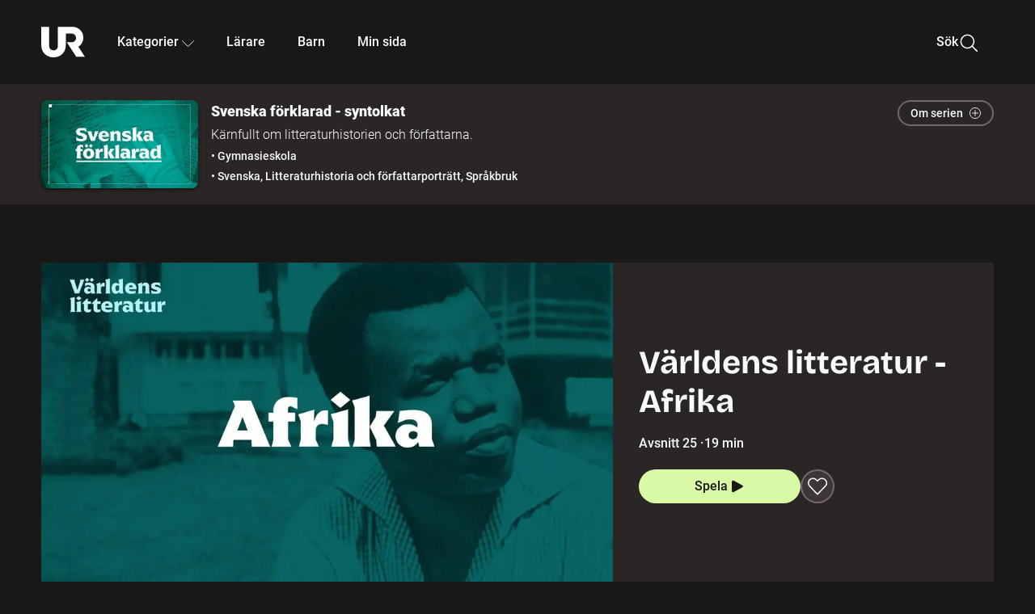

--- FILE ---
content_type: text/html; charset=utf-8
request_url: https://embed.ur.se/program/234112-svenska-forklarad-syntolkat-varldens-litteratur-afrika
body_size: 42859
content:
<!DOCTYPE html><html lang="sv"><head><link rel="preload" href="/fonts/Roboto-300.woff2" as="font" crossorigin="" data-next-head=""/><link rel="preload" href="/fonts/Roboto-500.woff2" as="font" crossorigin="" data-next-head=""/><link rel="preload" href="/fonts/Roboto-900.woff2" as="font" crossorigin="" data-next-head=""/><link rel="icon" href="/favicon.ico" data-next-head=""/><meta charSet="utf-8" data-next-head=""/><meta name="viewport" content="width=device-width, initial-scale=1.0, user-scalable=yes" data-next-head=""/><meta name="format-detection" content="telephone=no" data-next-head=""/><link rel="icon" sizes="192x192" href="/touch-icons/touch-icon-192x192.png" data-next-head=""/><link rel="apple-touch-icon" sizes="192x192" href="/touch-icons/touch-icon-192x192.png" data-next-head=""/><link rel="apple-touch-icon" sizes="180x180" href="/touch-icons/touch-icon-180x180.png" data-next-head=""/><link rel="apple-touch-icon" sizes="152x152" href="/touch-icons/touch-icon-152x152.png" data-next-head=""/><link rel="apple-touch-icon" sizes="144x144" href="/touch-icons/touch-icon-144x144.png" data-next-head=""/><link rel="apple-touch-icon" sizes="120x120" href="/touch-icons/touch-icon-120x120.png" data-next-head=""/><link rel="apple-touch-icon" sizes="114x114" href="/touch-icons/touch-icon-114x114.png" data-next-head=""/><link rel="apple-touch-icon" sizes="76x76" href="/touch-icons/touch-icon-76x76.png" data-next-head=""/><link rel="apple-touch-icon" sizes="72x72" href="/touch-icons/touch-icon-72x72.png" data-next-head=""/><link rel="shortcut icon" href="/favicon.ico" data-next-head=""/><link rel="manifest" href="/manifest.json" data-next-head=""/><title data-next-head="">Svenska förklarad - syntolkat: Världens litteratur - Afrika | UR Play</title><meta name="description" content="I över 400 år förtrycktes den afrikanska kontinenten, dess invånare och deras kulturer av europeiska stater. Vad har det förtrycket betytt för kontinentens litteratur? Hur hittar man egentligen en egen litterär röst när man blivit självständig - och på vilket språk ska man då skriva? Vi berättar om Afrikas litterära arv, belyser klassiker som “Allt går sönder” och “Palmvindrinkaren” samt träffar spoken word-poeter från Sydafrika." data-next-head=""/><link rel="canonical" href="https://urplay.se/program/234112-svenska-forklarad-syntolkat-varldens-litteratur-afrika" data-next-head=""/><meta property="og:title" content="Svenska förklarad - syntolkat: Världens litteratur - Afrika | UR Play" data-next-head=""/><meta property="og:locale" content="sv_SE" data-next-head=""/><meta property="og:site_name" content="urplay.se" data-next-head=""/><meta property="og:image" content="https://some-assets.ur.se/some/urplay/234112/hd.jpg" data-next-head=""/><meta property="og:url" content="https://urplay.se/program/234112-svenska-forklarad-syntolkat-varldens-litteratur-afrika" data-next-head=""/><meta property="og:description" content="I över 400 år förtrycktes den afrikanska kontinenten, dess invånare och deras kulturer av europeiska stater. Vad har det förtrycket betytt för kontinentens litteratur? Hur hittar man egentligen en egen litterär röst när man blivit självständig - och på vilket språk ska man då skriva? Vi berättar om Afrikas litterära arv, belyser klassiker som “Allt går sönder” och “Palmvindrinkaren” samt träffar spoken word-poeter från Sydafrika." data-next-head=""/><link rel="preload" as="image" imageSrcSet="/_next/image?url=https%3A%2F%2Fassets.ur.se%2Fid%2F234112%2Fimages%2F1_xl.jpg&amp;w=128&amp;q=75 128w, /_next/image?url=https%3A%2F%2Fassets.ur.se%2Fid%2F234112%2Fimages%2F1_xl.jpg&amp;w=256&amp;q=75 256w, /_next/image?url=https%3A%2F%2Fassets.ur.se%2Fid%2F234112%2Fimages%2F1_xl.jpg&amp;w=384&amp;q=75 384w, /_next/image?url=https%3A%2F%2Fassets.ur.se%2Fid%2F234112%2Fimages%2F1_xl.jpg&amp;w=640&amp;q=75 640w, /_next/image?url=https%3A%2F%2Fassets.ur.se%2Fid%2F234112%2Fimages%2F1_xl.jpg&amp;w=768&amp;q=75 768w, /_next/image?url=https%3A%2F%2Fassets.ur.se%2Fid%2F234112%2Fimages%2F1_xl.jpg&amp;w=1201&amp;q=75 1201w, /_next/image?url=https%3A%2F%2Fassets.ur.se%2Fid%2F234112%2Fimages%2F1_xl.jpg&amp;w=1441&amp;q=75 1441w, /_next/image?url=https%3A%2F%2Fassets.ur.se%2Fid%2F234112%2Fimages%2F1_xl.jpg&amp;w=1601&amp;q=75 1601w" imageSizes="(min-width: 1600px) 1216px, (min-width: 1201px) calc(100vw - 16vw), 100vw" data-next-head=""/><script id="cookiebot-google-consent-mode" data-cookieconsent="ignore" data-nscript="beforeInteractive">
              window.dataLayer = window.dataLayer || [];
              function gtag() {
                  dataLayer.push(arguments);
              }
              gtag('consent', 'default', {
                  'ad_personalization': 'denied',
                  'ad_storage': 'denied',
                  'ad_user_data': 'denied',
                  'analytics_storage': 'denied',
                  'functionality_storage': 'denied',
                  'personalization_storage': 'denied',
                  'security_storage': 'granted',
                  'wait_for_update': 500,
              });
              gtag("set", "ads_data_redaction", true);
              gtag("set", "url_passthrough", false);
          </script><link rel="preload" href="/_next/static/chunks/7076bda25b28cdb3.css" as="style"/><link rel="stylesheet" href="/_next/static/chunks/7076bda25b28cdb3.css" data-n-g=""/><link rel="preload" href="/_next/static/chunks/1328ce9608f8cfe1.css" as="style"/><link rel="stylesheet" href="/_next/static/chunks/1328ce9608f8cfe1.css" data-n-p=""/><link rel="preload" href="/_next/static/chunks/d0a8717e5544070a.css" as="style"/><link rel="stylesheet" href="/_next/static/chunks/d0a8717e5544070a.css" data-n-p=""/><link rel="preload" href="/_next/static/chunks/95c55e814dc06495.css" as="style"/><link rel="stylesheet" href="/_next/static/chunks/95c55e814dc06495.css" data-n-p=""/><noscript data-n-css=""></noscript><script id="Cookiebot" src="https://consent.cookiebot.com/uc.js" data-cbid="60f149ef-77bc-47f4-90c1-a55c6b64370d" type="text/javascript" defer="" data-nscript="beforeInteractive"></script><script src="/_next/static/chunks/8b0fadecbda20ec4.js" defer=""></script><script src="/_next/static/chunks/0a5ec7238ed45aa5.js" defer=""></script><script src="/_next/static/chunks/38b600d2944b763f.js" defer=""></script><script src="/_next/static/chunks/1b458d3314ff1526.js" defer=""></script><script src="/_next/static/chunks/8883734e5ee736da.js" defer=""></script><script src="/_next/static/chunks/a23755e3bf3a2815.js" defer=""></script><script src="/_next/static/chunks/b5461445c0c53d30.js" defer=""></script><script src="/_next/static/chunks/80cde05bcb2be8b1.js" defer=""></script><script src="/_next/static/chunks/turbopack-89f44220f8172062.js" defer=""></script><script src="/_next/static/chunks/0708c57a9e8669a1.js" defer=""></script><script src="/_next/static/chunks/02089553c1b7dfdd.js" defer=""></script><script src="/_next/static/chunks/0732e572cccfdac5.js" defer=""></script><script src="/_next/static/chunks/25f2d7d99fa4c05a.js" defer=""></script><script src="/_next/static/chunks/203f3d30e8959569.js" defer=""></script><script src="/_next/static/chunks/eec6a1d1b6dcdb79.js" defer=""></script><script src="/_next/static/chunks/b4cb25928884d765.js" defer=""></script><script src="/_next/static/chunks/2dd311a6ed6035c7.js" defer=""></script><script src="/_next/static/chunks/0d8706ec0bcc0224.js" defer=""></script><script src="/_next/static/chunks/367d3d2af9ed8618.js" defer=""></script><script src="/_next/static/chunks/turbopack-480e3b7febaa9952.js" defer=""></script><script src="/_next/static/l5F87wjBIBsG3K9yRPT4a/_ssgManifest.js" defer=""></script><script src="/_next/static/l5F87wjBIBsG3K9yRPT4a/_buildManifest.js" defer=""></script><meta name="sentry-trace" content="e18d527cdba13c35b9f6f7076c55b890-ff690acf20c46aac-0"/><meta name="baggage" content="sentry-environment=production,sentry-public_key=ef851232e4a5b9cdde2454c5acff091c,sentry-trace_id=e18d527cdba13c35b9f6f7076c55b890,sentry-sampled=false,sentry-sample_rand=0.5675643462672313,sentry-sample_rate=0.01"/></head><body><div id="__next"><div class="Layout-module__fmZ1UG__mainBackground"><header class=""><div class="SiteHeader-module__gsr0IW__siteHeader"><div class="SiteHeader-module__gsr0IW__wrapper"><button id="resetFocus" tabindex="-1" aria-hidden="true" class="SiteHeader-module__gsr0IW__resetFocusButton"></button><a class="SiteHeader-module__gsr0IW__accessibilityLinks" href="#huvudinnehall">Till huvudinnehåll</a><div class="SiteHeader-module__gsr0IW__menuContainer SiteHeader-module__gsr0IW__hideMenu"><nav aria-label="Huvudmeny" class="PrimaryNavigation-module__g0Mera__navigation" tabindex="-1"><ul class="menu PrimaryNavigation-module__g0Mera__menuWrapper"><li class="PrimaryNavigation-module__g0Mera__logoItem"><div class="PrimaryNavigation-module__g0Mera__mobileCloseButtonContainer"><button class="PrimaryNavigation-module__g0Mera__mobileCloseButton" aria-label="Stäng huvudmeny" aria-controls="Huvudmeny" aria-expanded="false"><svg xmlns="http://www.w3.org/2000/svg" width="24" height="24" viewBox="0 0 24 24" aria-hidden="true" focusable="false" class="PrimaryNavigation-module__g0Mera__closeIcon"><path fill="none" fill-rule="evenodd" stroke="#110737" stroke-linecap="round" stroke-linejoin="round" stroke-width="1.5" d="m4.5 19.5 15-15m-15 0 15 15"></path></svg></button></div><a class="PrimaryNavigation-module__g0Mera__logoLink" data-trk-primary-navigation="Logo" href="/"><svg xmlns="http://www.w3.org/2000/svg" width="200" height="200" viewBox="0 0 200 200" class="PrimaryNavigation-module__g0Mera__logo" focusable="false" role="img" aria-label="UR Play"><path fill="#FFF" fill-rule="evenodd" d="M169.92 125.104c13.91-8.81 23.22-24.207 23.019-41.648C193.253 56.257 170.449 34 143.115 34H76.347v87.325c0 12.838-8.964 20.61-20.02 20.61-11.058 0-20.022-7.772-20.022-20.61V34H0v82.572C0 153.03 25.218 174 56.326 174c31.109 0 56.325-20.97 56.325-57.428V64.85h26.147c10.995 0 20.3 8.564 20.625 19.5.336 11.364-8.852 20.713-20.197 20.713H117.4l43.065 66.312H200z"></path></svg></a></li><li class="PrimaryNavigation-module__g0Mera__navItem PrimaryNavigation-module__g0Mera__categoriesNavItemDesktop"><button aria-expanded="false" data-trk-primary-navigation-kategorier="closed" class="NavDropdown-module__Tj6GOG__navButton" data-trk-primary-navigation="Kategorier" type="button">Kategorier<svg xmlns="http://www.w3.org/2000/svg" width="24" height="24" viewBox="0 0 24 24" aria-hidden="true" class="NavDropdown-module__Tj6GOG__caret Caret-module__Bw2tFq__down" focusable="false"><path fill="none" stroke="#110737" stroke-linecap="round" stroke-linejoin="round" stroke-width="1.5" d="M23.25 16.689 12.53 5.97a.75.75 0 0 0-1.06 0L.75 16.689"></path></svg></button><div class="NavDropdown-module__Tj6GOG__navMenu"><div aria-hidden="true" class="CategoriesMenu-module__nuJBlW__backdrop CategoriesMenu-module__nuJBlW__noBackdrop"></div><div class="CategoriesMenu-module__nuJBlW__categoriesMenu"><div class="CategoriesMenu-module__nuJBlW__topRow"><a class="CategoriesMenu-module__nuJBlW__topLink" href="/bladdra/alla-kategorier">Alla kategorier</a><a class="CategoriesMenu-module__nuJBlW__topLink" href="/bladdra/alla-program">Program A till Ö</a></div><ul class="CategoriesMenu-module__nuJBlW__highlightedCategories"><li class="NavigationListItem-module__T6YIQq__item CategoriesMenu-module__nuJBlW__categoryItem"><div class="NavigationListItem-module__T6YIQq__imageOverlay"></div><img alt="" loading="lazy" width="640" height="360" decoding="async" data-nimg="1" class="NavigationListItem-module__T6YIQq__categoryImage" style="color:transparent" sizes="(min-width: 1600px) calc(1216px * .24), (min-width: 1201px) calc((100vw - 16vw) * .24), (min-width: 768px) 24vw, (min-width: 640px) 48vw, 38vw" srcSet="/_next/image?url=https%3A%2F%2Fur.imagevault.app%2Fpublishedmedia%2F9m6olbh6d9ei2kyj2kmu%2Fsyntolkatny.png&amp;w=128&amp;q=75 128w, /_next/image?url=https%3A%2F%2Fur.imagevault.app%2Fpublishedmedia%2F9m6olbh6d9ei2kyj2kmu%2Fsyntolkatny.png&amp;w=256&amp;q=75 256w, /_next/image?url=https%3A%2F%2Fur.imagevault.app%2Fpublishedmedia%2F9m6olbh6d9ei2kyj2kmu%2Fsyntolkatny.png&amp;w=384&amp;q=75 384w, /_next/image?url=https%3A%2F%2Fur.imagevault.app%2Fpublishedmedia%2F9m6olbh6d9ei2kyj2kmu%2Fsyntolkatny.png&amp;w=640&amp;q=75 640w, /_next/image?url=https%3A%2F%2Fur.imagevault.app%2Fpublishedmedia%2F9m6olbh6d9ei2kyj2kmu%2Fsyntolkatny.png&amp;w=768&amp;q=75 768w, /_next/image?url=https%3A%2F%2Fur.imagevault.app%2Fpublishedmedia%2F9m6olbh6d9ei2kyj2kmu%2Fsyntolkatny.png&amp;w=1201&amp;q=75 1201w, /_next/image?url=https%3A%2F%2Fur.imagevault.app%2Fpublishedmedia%2F9m6olbh6d9ei2kyj2kmu%2Fsyntolkatny.png&amp;w=1441&amp;q=75 1441w, /_next/image?url=https%3A%2F%2Fur.imagevault.app%2Fpublishedmedia%2F9m6olbh6d9ei2kyj2kmu%2Fsyntolkatny.png&amp;w=1601&amp;q=75 1601w" src="/_next/image?url=https%3A%2F%2Fur.imagevault.app%2Fpublishedmedia%2F9m6olbh6d9ei2kyj2kmu%2Fsyntolkatny.png&amp;w=1601&amp;q=75"/><a class="NavigationListItem-module__T6YIQq__categoryLink" data-trk-categories-menu="Syntolkat" href="/bladdra/syntolkat"><span class="NavigationListItem-module__T6YIQq__linkText">Syntolkat</span></a><div class="NavigationListItem-module__T6YIQq__gradient"></div></li><li class="NavigationListItem-module__T6YIQq__item CategoriesMenu-module__nuJBlW__categoryItem"><div class="NavigationListItem-module__T6YIQq__imageOverlay"></div><img alt="" loading="lazy" width="640" height="360" decoding="async" data-nimg="1" class="NavigationListItem-module__T6YIQq__categoryImage" style="color:transparent" sizes="(min-width: 1600px) calc(1216px * .24), (min-width: 1201px) calc((100vw - 16vw) * .24), (min-width: 768px) 24vw, (min-width: 640px) 48vw, 38vw" srcSet="/_next/image?url=https%3A%2F%2Fur.imagevault.app%2Fpublishedmedia%2Frhqa3paguquththzuoa4%2Fdokumenta-rny.png&amp;w=128&amp;q=75 128w, /_next/image?url=https%3A%2F%2Fur.imagevault.app%2Fpublishedmedia%2Frhqa3paguquththzuoa4%2Fdokumenta-rny.png&amp;w=256&amp;q=75 256w, /_next/image?url=https%3A%2F%2Fur.imagevault.app%2Fpublishedmedia%2Frhqa3paguquththzuoa4%2Fdokumenta-rny.png&amp;w=384&amp;q=75 384w, /_next/image?url=https%3A%2F%2Fur.imagevault.app%2Fpublishedmedia%2Frhqa3paguquththzuoa4%2Fdokumenta-rny.png&amp;w=640&amp;q=75 640w, /_next/image?url=https%3A%2F%2Fur.imagevault.app%2Fpublishedmedia%2Frhqa3paguquththzuoa4%2Fdokumenta-rny.png&amp;w=768&amp;q=75 768w, /_next/image?url=https%3A%2F%2Fur.imagevault.app%2Fpublishedmedia%2Frhqa3paguquththzuoa4%2Fdokumenta-rny.png&amp;w=1201&amp;q=75 1201w, /_next/image?url=https%3A%2F%2Fur.imagevault.app%2Fpublishedmedia%2Frhqa3paguquththzuoa4%2Fdokumenta-rny.png&amp;w=1441&amp;q=75 1441w, /_next/image?url=https%3A%2F%2Fur.imagevault.app%2Fpublishedmedia%2Frhqa3paguquththzuoa4%2Fdokumenta-rny.png&amp;w=1601&amp;q=75 1601w" src="/_next/image?url=https%3A%2F%2Fur.imagevault.app%2Fpublishedmedia%2Frhqa3paguquththzuoa4%2Fdokumenta-rny.png&amp;w=1601&amp;q=75"/><a class="NavigationListItem-module__T6YIQq__categoryLink" data-trk-categories-menu="Dokumentär" href="/bladdra/dokumentar"><span class="NavigationListItem-module__T6YIQq__linkText">Dokumentär</span></a><div class="NavigationListItem-module__T6YIQq__gradient"></div></li><li class="NavigationListItem-module__T6YIQq__item CategoriesMenu-module__nuJBlW__categoryItem"><div class="NavigationListItem-module__T6YIQq__imageOverlay"></div><img alt="" loading="lazy" width="640" height="360" decoding="async" data-nimg="1" class="NavigationListItem-module__T6YIQq__categoryImage" style="color:transparent" sizes="(min-width: 1600px) calc(1216px * .24), (min-width: 1201px) calc((100vw - 16vw) * .24), (min-width: 768px) 24vw, (min-width: 640px) 48vw, 38vw" srcSet="/_next/image?url=https%3A%2F%2Fur.imagevault.app%2Fpublishedmedia%2Fash3p5xkwl2oxew6vpk0%2FKortfilm_kategori.png&amp;w=128&amp;q=75 128w, /_next/image?url=https%3A%2F%2Fur.imagevault.app%2Fpublishedmedia%2Fash3p5xkwl2oxew6vpk0%2FKortfilm_kategori.png&amp;w=256&amp;q=75 256w, /_next/image?url=https%3A%2F%2Fur.imagevault.app%2Fpublishedmedia%2Fash3p5xkwl2oxew6vpk0%2FKortfilm_kategori.png&amp;w=384&amp;q=75 384w, /_next/image?url=https%3A%2F%2Fur.imagevault.app%2Fpublishedmedia%2Fash3p5xkwl2oxew6vpk0%2FKortfilm_kategori.png&amp;w=640&amp;q=75 640w, /_next/image?url=https%3A%2F%2Fur.imagevault.app%2Fpublishedmedia%2Fash3p5xkwl2oxew6vpk0%2FKortfilm_kategori.png&amp;w=768&amp;q=75 768w, /_next/image?url=https%3A%2F%2Fur.imagevault.app%2Fpublishedmedia%2Fash3p5xkwl2oxew6vpk0%2FKortfilm_kategori.png&amp;w=1201&amp;q=75 1201w, /_next/image?url=https%3A%2F%2Fur.imagevault.app%2Fpublishedmedia%2Fash3p5xkwl2oxew6vpk0%2FKortfilm_kategori.png&amp;w=1441&amp;q=75 1441w, /_next/image?url=https%3A%2F%2Fur.imagevault.app%2Fpublishedmedia%2Fash3p5xkwl2oxew6vpk0%2FKortfilm_kategori.png&amp;w=1601&amp;q=75 1601w" src="/_next/image?url=https%3A%2F%2Fur.imagevault.app%2Fpublishedmedia%2Fash3p5xkwl2oxew6vpk0%2FKortfilm_kategori.png&amp;w=1601&amp;q=75"/><a class="NavigationListItem-module__T6YIQq__categoryLink" data-trk-categories-menu="Kortfilm" href="/bladdra/kortfilm"><span class="NavigationListItem-module__T6YIQq__linkText">Kortfilm</span></a><div class="NavigationListItem-module__T6YIQq__gradient"></div></li><li class="NavigationListItem-module__T6YIQq__item CategoriesMenu-module__nuJBlW__categoryItem"><div class="NavigationListItem-module__T6YIQq__imageOverlay"></div><img alt="" loading="lazy" width="640" height="360" decoding="async" data-nimg="1" class="NavigationListItem-module__T6YIQq__categoryImage" style="color:transparent" sizes="(min-width: 1600px) calc(1216px * .24), (min-width: 1201px) calc((100vw - 16vw) * .24), (min-width: 768px) 24vw, (min-width: 640px) 48vw, 38vw" srcSet="/_next/image?url=https%3A%2F%2Fur.imagevault.app%2Fpublishedmedia%2F83s66kbxiipc46zanxcf%2Fdramany.png&amp;w=128&amp;q=75 128w, /_next/image?url=https%3A%2F%2Fur.imagevault.app%2Fpublishedmedia%2F83s66kbxiipc46zanxcf%2Fdramany.png&amp;w=256&amp;q=75 256w, /_next/image?url=https%3A%2F%2Fur.imagevault.app%2Fpublishedmedia%2F83s66kbxiipc46zanxcf%2Fdramany.png&amp;w=384&amp;q=75 384w, /_next/image?url=https%3A%2F%2Fur.imagevault.app%2Fpublishedmedia%2F83s66kbxiipc46zanxcf%2Fdramany.png&amp;w=640&amp;q=75 640w, /_next/image?url=https%3A%2F%2Fur.imagevault.app%2Fpublishedmedia%2F83s66kbxiipc46zanxcf%2Fdramany.png&amp;w=768&amp;q=75 768w, /_next/image?url=https%3A%2F%2Fur.imagevault.app%2Fpublishedmedia%2F83s66kbxiipc46zanxcf%2Fdramany.png&amp;w=1201&amp;q=75 1201w, /_next/image?url=https%3A%2F%2Fur.imagevault.app%2Fpublishedmedia%2F83s66kbxiipc46zanxcf%2Fdramany.png&amp;w=1441&amp;q=75 1441w, /_next/image?url=https%3A%2F%2Fur.imagevault.app%2Fpublishedmedia%2F83s66kbxiipc46zanxcf%2Fdramany.png&amp;w=1601&amp;q=75 1601w" src="/_next/image?url=https%3A%2F%2Fur.imagevault.app%2Fpublishedmedia%2F83s66kbxiipc46zanxcf%2Fdramany.png&amp;w=1601&amp;q=75"/><a class="NavigationListItem-module__T6YIQq__categoryLink" data-trk-categories-menu="Drama" href="/bladdra/drama"><span class="NavigationListItem-module__T6YIQq__linkText">Drama</span></a><div class="NavigationListItem-module__T6YIQq__gradient"></div></li><li class="NavigationListItem-module__T6YIQq__item CategoriesMenu-module__nuJBlW__categoryItem"><div class="NavigationListItem-module__T6YIQq__imageOverlay"></div><img alt="" loading="lazy" width="640" height="360" decoding="async" data-nimg="1" class="NavigationListItem-module__T6YIQq__categoryImage" style="color:transparent" sizes="(min-width: 1600px) calc(1216px * .24), (min-width: 1201px) calc((100vw - 16vw) * .24), (min-width: 768px) 24vw, (min-width: 640px) 48vw, 38vw" srcSet="/_next/image?url=https%3A%2F%2Fur.imagevault.app%2Fpublishedmedia%2Ft3a3nq9md6wi29ksvh3d%2Ffo-rela-sningarny.png&amp;w=128&amp;q=75 128w, /_next/image?url=https%3A%2F%2Fur.imagevault.app%2Fpublishedmedia%2Ft3a3nq9md6wi29ksvh3d%2Ffo-rela-sningarny.png&amp;w=256&amp;q=75 256w, /_next/image?url=https%3A%2F%2Fur.imagevault.app%2Fpublishedmedia%2Ft3a3nq9md6wi29ksvh3d%2Ffo-rela-sningarny.png&amp;w=384&amp;q=75 384w, /_next/image?url=https%3A%2F%2Fur.imagevault.app%2Fpublishedmedia%2Ft3a3nq9md6wi29ksvh3d%2Ffo-rela-sningarny.png&amp;w=640&amp;q=75 640w, /_next/image?url=https%3A%2F%2Fur.imagevault.app%2Fpublishedmedia%2Ft3a3nq9md6wi29ksvh3d%2Ffo-rela-sningarny.png&amp;w=768&amp;q=75 768w, /_next/image?url=https%3A%2F%2Fur.imagevault.app%2Fpublishedmedia%2Ft3a3nq9md6wi29ksvh3d%2Ffo-rela-sningarny.png&amp;w=1201&amp;q=75 1201w, /_next/image?url=https%3A%2F%2Fur.imagevault.app%2Fpublishedmedia%2Ft3a3nq9md6wi29ksvh3d%2Ffo-rela-sningarny.png&amp;w=1441&amp;q=75 1441w, /_next/image?url=https%3A%2F%2Fur.imagevault.app%2Fpublishedmedia%2Ft3a3nq9md6wi29ksvh3d%2Ffo-rela-sningarny.png&amp;w=1601&amp;q=75 1601w" src="/_next/image?url=https%3A%2F%2Fur.imagevault.app%2Fpublishedmedia%2Ft3a3nq9md6wi29ksvh3d%2Ffo-rela-sningarny.png&amp;w=1601&amp;q=75"/><a class="NavigationListItem-module__T6YIQq__categoryLink" data-trk-categories-menu="Föreläsningar" href="/bladdra/forelasningar"><span class="NavigationListItem-module__T6YIQq__linkText">Föreläsningar</span></a><div class="NavigationListItem-module__T6YIQq__gradient"></div></li><li class="NavigationListItem-module__T6YIQq__item CategoriesMenu-module__nuJBlW__categoryItem"><div class="NavigationListItem-module__T6YIQq__imageOverlay"></div><img alt="" loading="lazy" width="640" height="360" decoding="async" data-nimg="1" class="NavigationListItem-module__T6YIQq__categoryImage" style="color:transparent" sizes="(min-width: 1600px) calc(1216px * .24), (min-width: 1201px) calc((100vw - 16vw) * .24), (min-width: 768px) 24vw, (min-width: 640px) 48vw, 38vw" srcSet="/_next/image?url=https%3A%2F%2Fur.imagevault.app%2Fpublishedmedia%2Fche5jfu3y04eyx5x9jwm%2Fvetenskap.png&amp;w=128&amp;q=75 128w, /_next/image?url=https%3A%2F%2Fur.imagevault.app%2Fpublishedmedia%2Fche5jfu3y04eyx5x9jwm%2Fvetenskap.png&amp;w=256&amp;q=75 256w, /_next/image?url=https%3A%2F%2Fur.imagevault.app%2Fpublishedmedia%2Fche5jfu3y04eyx5x9jwm%2Fvetenskap.png&amp;w=384&amp;q=75 384w, /_next/image?url=https%3A%2F%2Fur.imagevault.app%2Fpublishedmedia%2Fche5jfu3y04eyx5x9jwm%2Fvetenskap.png&amp;w=640&amp;q=75 640w, /_next/image?url=https%3A%2F%2Fur.imagevault.app%2Fpublishedmedia%2Fche5jfu3y04eyx5x9jwm%2Fvetenskap.png&amp;w=768&amp;q=75 768w, /_next/image?url=https%3A%2F%2Fur.imagevault.app%2Fpublishedmedia%2Fche5jfu3y04eyx5x9jwm%2Fvetenskap.png&amp;w=1201&amp;q=75 1201w, /_next/image?url=https%3A%2F%2Fur.imagevault.app%2Fpublishedmedia%2Fche5jfu3y04eyx5x9jwm%2Fvetenskap.png&amp;w=1441&amp;q=75 1441w, /_next/image?url=https%3A%2F%2Fur.imagevault.app%2Fpublishedmedia%2Fche5jfu3y04eyx5x9jwm%2Fvetenskap.png&amp;w=1601&amp;q=75 1601w" src="/_next/image?url=https%3A%2F%2Fur.imagevault.app%2Fpublishedmedia%2Fche5jfu3y04eyx5x9jwm%2Fvetenskap.png&amp;w=1601&amp;q=75"/><a class="NavigationListItem-module__T6YIQq__categoryLink" data-trk-categories-menu="Vetenskap &amp; teknik" href="/bladdra/vetenskap"><span class="NavigationListItem-module__T6YIQq__linkText">Vetenskap &amp; teknik</span></a><div class="NavigationListItem-module__T6YIQq__gradient"></div></li><li class="NavigationListItem-module__T6YIQq__item CategoriesMenu-module__nuJBlW__categoryItem"><div class="NavigationListItem-module__T6YIQq__imageOverlay"></div><img alt="" loading="lazy" width="640" height="360" decoding="async" data-nimg="1" class="NavigationListItem-module__T6YIQq__categoryImage" style="color:transparent" sizes="(min-width: 1600px) calc(1216px * .24), (min-width: 1201px) calc((100vw - 16vw) * .24), (min-width: 768px) 24vw, (min-width: 640px) 48vw, 38vw" srcSet="/_next/image?url=https%3A%2F%2Fur.imagevault.app%2Fpublishedmedia%2Fx9un8m0h5shqn4bds1ig%2FPoddar_kategori.png&amp;w=128&amp;q=75 128w, /_next/image?url=https%3A%2F%2Fur.imagevault.app%2Fpublishedmedia%2Fx9un8m0h5shqn4bds1ig%2FPoddar_kategori.png&amp;w=256&amp;q=75 256w, /_next/image?url=https%3A%2F%2Fur.imagevault.app%2Fpublishedmedia%2Fx9un8m0h5shqn4bds1ig%2FPoddar_kategori.png&amp;w=384&amp;q=75 384w, /_next/image?url=https%3A%2F%2Fur.imagevault.app%2Fpublishedmedia%2Fx9un8m0h5shqn4bds1ig%2FPoddar_kategori.png&amp;w=640&amp;q=75 640w, /_next/image?url=https%3A%2F%2Fur.imagevault.app%2Fpublishedmedia%2Fx9un8m0h5shqn4bds1ig%2FPoddar_kategori.png&amp;w=768&amp;q=75 768w, /_next/image?url=https%3A%2F%2Fur.imagevault.app%2Fpublishedmedia%2Fx9un8m0h5shqn4bds1ig%2FPoddar_kategori.png&amp;w=1201&amp;q=75 1201w, /_next/image?url=https%3A%2F%2Fur.imagevault.app%2Fpublishedmedia%2Fx9un8m0h5shqn4bds1ig%2FPoddar_kategori.png&amp;w=1441&amp;q=75 1441w, /_next/image?url=https%3A%2F%2Fur.imagevault.app%2Fpublishedmedia%2Fx9un8m0h5shqn4bds1ig%2FPoddar_kategori.png&amp;w=1601&amp;q=75 1601w" src="/_next/image?url=https%3A%2F%2Fur.imagevault.app%2Fpublishedmedia%2Fx9un8m0h5shqn4bds1ig%2FPoddar_kategori.png&amp;w=1601&amp;q=75"/><a class="NavigationListItem-module__T6YIQq__categoryLink" data-trk-categories-menu="Poddar" href="/bladdra/poddar"><span class="NavigationListItem-module__T6YIQq__linkText">Poddar</span></a><div class="NavigationListItem-module__T6YIQq__gradient"></div></li><li class="NavigationListItem-module__T6YIQq__item CategoriesMenu-module__nuJBlW__categoryItem"><div class="NavigationListItem-module__T6YIQq__imageOverlay"></div><img alt="" loading="lazy" width="640" height="360" decoding="async" data-nimg="1" class="NavigationListItem-module__T6YIQq__categoryImage" style="color:transparent" sizes="(min-width: 1600px) calc(1216px * .24), (min-width: 1201px) calc((100vw - 16vw) * .24), (min-width: 768px) 24vw, (min-width: 640px) 48vw, 38vw" srcSet="/_next/image?url=https%3A%2F%2Fur.imagevault.app%2Fpublishedmedia%2Ftimhztx0qp288dcg6p04%2Fteckenspra-k3.png&amp;w=128&amp;q=75 128w, /_next/image?url=https%3A%2F%2Fur.imagevault.app%2Fpublishedmedia%2Ftimhztx0qp288dcg6p04%2Fteckenspra-k3.png&amp;w=256&amp;q=75 256w, /_next/image?url=https%3A%2F%2Fur.imagevault.app%2Fpublishedmedia%2Ftimhztx0qp288dcg6p04%2Fteckenspra-k3.png&amp;w=384&amp;q=75 384w, /_next/image?url=https%3A%2F%2Fur.imagevault.app%2Fpublishedmedia%2Ftimhztx0qp288dcg6p04%2Fteckenspra-k3.png&amp;w=640&amp;q=75 640w, /_next/image?url=https%3A%2F%2Fur.imagevault.app%2Fpublishedmedia%2Ftimhztx0qp288dcg6p04%2Fteckenspra-k3.png&amp;w=768&amp;q=75 768w, /_next/image?url=https%3A%2F%2Fur.imagevault.app%2Fpublishedmedia%2Ftimhztx0qp288dcg6p04%2Fteckenspra-k3.png&amp;w=1201&amp;q=75 1201w, /_next/image?url=https%3A%2F%2Fur.imagevault.app%2Fpublishedmedia%2Ftimhztx0qp288dcg6p04%2Fteckenspra-k3.png&amp;w=1441&amp;q=75 1441w, /_next/image?url=https%3A%2F%2Fur.imagevault.app%2Fpublishedmedia%2Ftimhztx0qp288dcg6p04%2Fteckenspra-k3.png&amp;w=1601&amp;q=75 1601w" src="/_next/image?url=https%3A%2F%2Fur.imagevault.app%2Fpublishedmedia%2Ftimhztx0qp288dcg6p04%2Fteckenspra-k3.png&amp;w=1601&amp;q=75"/><a class="NavigationListItem-module__T6YIQq__categoryLink" data-trk-categories-menu="Svenskt teckenspråk" href="/bladdra/svenskt-teckensprak"><span class="NavigationListItem-module__T6YIQq__linkText">Svenskt teckenspråk</span></a><div class="NavigationListItem-module__T6YIQq__gradient"></div></li></ul><div><span class="CategoriesMenu-module__nuJBlW__headingMinorityLanguages">Nationella minoriteter</span><ul class="CategoriesMenu-module__nuJBlW__minorityLanguages"><li class="NavigationListItem-module__T6YIQq__item CategoriesMenu-module__nuJBlW__minorityLanguagesItem"><div class="NavigationListItem-module__T6YIQq__imageOverlay"></div><img alt="" loading="lazy" width="640" height="360" decoding="async" data-nimg="1" class="NavigationListItem-module__T6YIQq__categoryImage" style="color:transparent" sizes="(min-width: 1600px) calc(1216px * .24), (min-width: 1201px) calc((100vw - 16vw) * .24), (min-width: 768px) 24vw, (min-width: 640px) 48vw, 38vw" srcSet="/_next/image?url=https%3A%2F%2Fur.imagevault.app%2Fpublishedmedia%2Fgklph3j35xmoo3pfe33m%2FFinska.png&amp;w=128&amp;q=75 128w, /_next/image?url=https%3A%2F%2Fur.imagevault.app%2Fpublishedmedia%2Fgklph3j35xmoo3pfe33m%2FFinska.png&amp;w=256&amp;q=75 256w, /_next/image?url=https%3A%2F%2Fur.imagevault.app%2Fpublishedmedia%2Fgklph3j35xmoo3pfe33m%2FFinska.png&amp;w=384&amp;q=75 384w, /_next/image?url=https%3A%2F%2Fur.imagevault.app%2Fpublishedmedia%2Fgklph3j35xmoo3pfe33m%2FFinska.png&amp;w=640&amp;q=75 640w, /_next/image?url=https%3A%2F%2Fur.imagevault.app%2Fpublishedmedia%2Fgklph3j35xmoo3pfe33m%2FFinska.png&amp;w=768&amp;q=75 768w, /_next/image?url=https%3A%2F%2Fur.imagevault.app%2Fpublishedmedia%2Fgklph3j35xmoo3pfe33m%2FFinska.png&amp;w=1201&amp;q=75 1201w, /_next/image?url=https%3A%2F%2Fur.imagevault.app%2Fpublishedmedia%2Fgklph3j35xmoo3pfe33m%2FFinska.png&amp;w=1441&amp;q=75 1441w, /_next/image?url=https%3A%2F%2Fur.imagevault.app%2Fpublishedmedia%2Fgklph3j35xmoo3pfe33m%2FFinska.png&amp;w=1601&amp;q=75 1601w" src="/_next/image?url=https%3A%2F%2Fur.imagevault.app%2Fpublishedmedia%2Fgklph3j35xmoo3pfe33m%2FFinska.png&amp;w=1601&amp;q=75"/><a class="NavigationListItem-module__T6YIQq__categoryLink" data-trk-categories-menu="Finska" href="/bladdra/finska"><span class="NavigationListItem-module__T6YIQq__linkText">Finska</span></a><div class="NavigationListItem-module__T6YIQq__gradient"></div></li><li class="NavigationListItem-module__T6YIQq__item CategoriesMenu-module__nuJBlW__minorityLanguagesItem"><div class="NavigationListItem-module__T6YIQq__imageOverlay"></div><img alt="" loading="lazy" width="640" height="360" decoding="async" data-nimg="1" class="NavigationListItem-module__T6YIQq__categoryImage" style="color:transparent" sizes="(min-width: 1600px) calc(1216px * .24), (min-width: 1201px) calc((100vw - 16vw) * .24), (min-width: 768px) 24vw, (min-width: 640px) 48vw, 38vw" srcSet="/_next/image?url=https%3A%2F%2Fur.imagevault.app%2Fpublishedmedia%2Fymydi91ihy6x98yto9ev%2FJiddisch.png&amp;w=128&amp;q=75 128w, /_next/image?url=https%3A%2F%2Fur.imagevault.app%2Fpublishedmedia%2Fymydi91ihy6x98yto9ev%2FJiddisch.png&amp;w=256&amp;q=75 256w, /_next/image?url=https%3A%2F%2Fur.imagevault.app%2Fpublishedmedia%2Fymydi91ihy6x98yto9ev%2FJiddisch.png&amp;w=384&amp;q=75 384w, /_next/image?url=https%3A%2F%2Fur.imagevault.app%2Fpublishedmedia%2Fymydi91ihy6x98yto9ev%2FJiddisch.png&amp;w=640&amp;q=75 640w, /_next/image?url=https%3A%2F%2Fur.imagevault.app%2Fpublishedmedia%2Fymydi91ihy6x98yto9ev%2FJiddisch.png&amp;w=768&amp;q=75 768w, /_next/image?url=https%3A%2F%2Fur.imagevault.app%2Fpublishedmedia%2Fymydi91ihy6x98yto9ev%2FJiddisch.png&amp;w=1201&amp;q=75 1201w, /_next/image?url=https%3A%2F%2Fur.imagevault.app%2Fpublishedmedia%2Fymydi91ihy6x98yto9ev%2FJiddisch.png&amp;w=1441&amp;q=75 1441w, /_next/image?url=https%3A%2F%2Fur.imagevault.app%2Fpublishedmedia%2Fymydi91ihy6x98yto9ev%2FJiddisch.png&amp;w=1601&amp;q=75 1601w" src="/_next/image?url=https%3A%2F%2Fur.imagevault.app%2Fpublishedmedia%2Fymydi91ihy6x98yto9ev%2FJiddisch.png&amp;w=1601&amp;q=75"/><a class="NavigationListItem-module__T6YIQq__categoryLink" data-trk-categories-menu="Jiddisch" href="/bladdra/jiddisch"><span class="NavigationListItem-module__T6YIQq__linkText">Jiddisch</span></a><div class="NavigationListItem-module__T6YIQq__gradient"></div></li><li class="NavigationListItem-module__T6YIQq__item CategoriesMenu-module__nuJBlW__minorityLanguagesItem"><div class="NavigationListItem-module__T6YIQq__imageOverlay"></div><img alt="" loading="lazy" width="640" height="360" decoding="async" data-nimg="1" class="NavigationListItem-module__T6YIQq__categoryImage" style="color:transparent" sizes="(min-width: 1600px) calc(1216px * .24), (min-width: 1201px) calc((100vw - 16vw) * .24), (min-width: 768px) 24vw, (min-width: 640px) 48vw, 38vw" srcSet="/_next/image?url=https%3A%2F%2Fur.imagevault.app%2Fpublishedmedia%2F1cm4gy0uzaqmvfi9mgv7%2FMea-nkieli.png&amp;w=128&amp;q=75 128w, /_next/image?url=https%3A%2F%2Fur.imagevault.app%2Fpublishedmedia%2F1cm4gy0uzaqmvfi9mgv7%2FMea-nkieli.png&amp;w=256&amp;q=75 256w, /_next/image?url=https%3A%2F%2Fur.imagevault.app%2Fpublishedmedia%2F1cm4gy0uzaqmvfi9mgv7%2FMea-nkieli.png&amp;w=384&amp;q=75 384w, /_next/image?url=https%3A%2F%2Fur.imagevault.app%2Fpublishedmedia%2F1cm4gy0uzaqmvfi9mgv7%2FMea-nkieli.png&amp;w=640&amp;q=75 640w, /_next/image?url=https%3A%2F%2Fur.imagevault.app%2Fpublishedmedia%2F1cm4gy0uzaqmvfi9mgv7%2FMea-nkieli.png&amp;w=768&amp;q=75 768w, /_next/image?url=https%3A%2F%2Fur.imagevault.app%2Fpublishedmedia%2F1cm4gy0uzaqmvfi9mgv7%2FMea-nkieli.png&amp;w=1201&amp;q=75 1201w, /_next/image?url=https%3A%2F%2Fur.imagevault.app%2Fpublishedmedia%2F1cm4gy0uzaqmvfi9mgv7%2FMea-nkieli.png&amp;w=1441&amp;q=75 1441w, /_next/image?url=https%3A%2F%2Fur.imagevault.app%2Fpublishedmedia%2F1cm4gy0uzaqmvfi9mgv7%2FMea-nkieli.png&amp;w=1601&amp;q=75 1601w" src="/_next/image?url=https%3A%2F%2Fur.imagevault.app%2Fpublishedmedia%2F1cm4gy0uzaqmvfi9mgv7%2FMea-nkieli.png&amp;w=1601&amp;q=75"/><a class="NavigationListItem-module__T6YIQq__categoryLink" data-trk-categories-menu="Meänkieli" href="/bladdra/meankieli"><span class="NavigationListItem-module__T6YIQq__linkText">Meänkieli</span></a><div class="NavigationListItem-module__T6YIQq__gradient"></div></li><li class="NavigationListItem-module__T6YIQq__item CategoriesMenu-module__nuJBlW__minorityLanguagesItem"><div class="NavigationListItem-module__T6YIQq__imageOverlay"></div><img alt="" loading="lazy" width="640" height="360" decoding="async" data-nimg="1" class="NavigationListItem-module__T6YIQq__categoryImage" style="color:transparent" sizes="(min-width: 1600px) calc(1216px * .24), (min-width: 1201px) calc((100vw - 16vw) * .24), (min-width: 768px) 24vw, (min-width: 640px) 48vw, 38vw" srcSet="/_next/image?url=https%3A%2F%2Fur.imagevault.app%2Fpublishedmedia%2Fy6yw0zv2rz1a1ucaccz7%2FRomani.png&amp;w=128&amp;q=75 128w, /_next/image?url=https%3A%2F%2Fur.imagevault.app%2Fpublishedmedia%2Fy6yw0zv2rz1a1ucaccz7%2FRomani.png&amp;w=256&amp;q=75 256w, /_next/image?url=https%3A%2F%2Fur.imagevault.app%2Fpublishedmedia%2Fy6yw0zv2rz1a1ucaccz7%2FRomani.png&amp;w=384&amp;q=75 384w, /_next/image?url=https%3A%2F%2Fur.imagevault.app%2Fpublishedmedia%2Fy6yw0zv2rz1a1ucaccz7%2FRomani.png&amp;w=640&amp;q=75 640w, /_next/image?url=https%3A%2F%2Fur.imagevault.app%2Fpublishedmedia%2Fy6yw0zv2rz1a1ucaccz7%2FRomani.png&amp;w=768&amp;q=75 768w, /_next/image?url=https%3A%2F%2Fur.imagevault.app%2Fpublishedmedia%2Fy6yw0zv2rz1a1ucaccz7%2FRomani.png&amp;w=1201&amp;q=75 1201w, /_next/image?url=https%3A%2F%2Fur.imagevault.app%2Fpublishedmedia%2Fy6yw0zv2rz1a1ucaccz7%2FRomani.png&amp;w=1441&amp;q=75 1441w, /_next/image?url=https%3A%2F%2Fur.imagevault.app%2Fpublishedmedia%2Fy6yw0zv2rz1a1ucaccz7%2FRomani.png&amp;w=1601&amp;q=75 1601w" src="/_next/image?url=https%3A%2F%2Fur.imagevault.app%2Fpublishedmedia%2Fy6yw0zv2rz1a1ucaccz7%2FRomani.png&amp;w=1601&amp;q=75"/><a class="NavigationListItem-module__T6YIQq__categoryLink" data-trk-categories-menu="Romani" href="/bladdra/romani"><span class="NavigationListItem-module__T6YIQq__linkText">Romani</span></a><div class="NavigationListItem-module__T6YIQq__gradient"></div></li><li class="NavigationListItem-module__T6YIQq__item CategoriesMenu-module__nuJBlW__minorityLanguagesItem"><div class="NavigationListItem-module__T6YIQq__imageOverlay"></div><img alt="" loading="lazy" width="640" height="360" decoding="async" data-nimg="1" class="NavigationListItem-module__T6YIQq__categoryImage" style="color:transparent" sizes="(min-width: 1600px) calc(1216px * .24), (min-width: 1201px) calc((100vw - 16vw) * .24), (min-width: 768px) 24vw, (min-width: 640px) 48vw, 38vw" srcSet="/_next/image?url=https%3A%2F%2Fur.imagevault.app%2Fpublishedmedia%2F7a5zwn4o490f3vmxm9ee%2FSamiska.png&amp;w=128&amp;q=75 128w, /_next/image?url=https%3A%2F%2Fur.imagevault.app%2Fpublishedmedia%2F7a5zwn4o490f3vmxm9ee%2FSamiska.png&amp;w=256&amp;q=75 256w, /_next/image?url=https%3A%2F%2Fur.imagevault.app%2Fpublishedmedia%2F7a5zwn4o490f3vmxm9ee%2FSamiska.png&amp;w=384&amp;q=75 384w, /_next/image?url=https%3A%2F%2Fur.imagevault.app%2Fpublishedmedia%2F7a5zwn4o490f3vmxm9ee%2FSamiska.png&amp;w=640&amp;q=75 640w, /_next/image?url=https%3A%2F%2Fur.imagevault.app%2Fpublishedmedia%2F7a5zwn4o490f3vmxm9ee%2FSamiska.png&amp;w=768&amp;q=75 768w, /_next/image?url=https%3A%2F%2Fur.imagevault.app%2Fpublishedmedia%2F7a5zwn4o490f3vmxm9ee%2FSamiska.png&amp;w=1201&amp;q=75 1201w, /_next/image?url=https%3A%2F%2Fur.imagevault.app%2Fpublishedmedia%2F7a5zwn4o490f3vmxm9ee%2FSamiska.png&amp;w=1441&amp;q=75 1441w, /_next/image?url=https%3A%2F%2Fur.imagevault.app%2Fpublishedmedia%2F7a5zwn4o490f3vmxm9ee%2FSamiska.png&amp;w=1601&amp;q=75 1601w" src="/_next/image?url=https%3A%2F%2Fur.imagevault.app%2Fpublishedmedia%2F7a5zwn4o490f3vmxm9ee%2FSamiska.png&amp;w=1601&amp;q=75"/><a class="NavigationListItem-module__T6YIQq__categoryLink" data-trk-categories-menu="Samiska" href="/bladdra/samiska"><span class="NavigationListItem-module__T6YIQq__linkText">Samiska</span></a><div class="NavigationListItem-module__T6YIQq__gradient"></div></li></ul></div></div></div></li><li><a class="PrimaryNavigation-module__g0Mera__navItem PrimaryNavigation-module__g0Mera__categoriesNavItemMobile" href="/bladdra/alla-kategorier">Kategorier</a></li><li class="PrimaryNavigation-module__g0Mera__navItem"><a class="PrimaryNavigation-module__g0Mera__headerNavigation" data-trk-primary-navigation="Lärare" href="/utbildning">Lärare</a></li><li class="PrimaryNavigation-module__g0Mera__navItem"><a class="PrimaryNavigation-module__g0Mera__headerNavigation" data-trk-primary-navigation="Barn" href="/barn">Barn</a></li><li class="PrimaryNavigation-module__g0Mera__navItem PrimaryNavigation-module__g0Mera__myPageNavItem"><a class="PrimaryNavigation-module__g0Mera__headerNavigation" data-trk-my-page="navigationslänk" href="/min-sida">Min sida</a></li><li class="PrimaryNavigation-module__g0Mera__navItem PrimaryNavigation-module__g0Mera__searchItem"><a class="PrimaryNavigation-module__g0Mera__searchLink" data-hidden-in-tabtrap="true" href="/sok">Sök<svg xmlns="http://www.w3.org/2000/svg" width="24" height="24" stroke="#fff" viewBox="0 0 24 24" aria-hidden="true"><g fill="none" fill-rule="evenodd" stroke-linecap="round" stroke-linejoin="round" stroke-width="1.5"><circle cx="11.389" cy="11.389" r="8.056" transform="rotate(-23.025 11.39 11.389)"></circle><path d="m17.085 17.084 6.248 6.25"></path></g></svg></a></li><li class="PrimaryNavigation-module__g0Mera__navItem PrimaryNavigation-module__g0Mera__avatarItem"></li></ul></nav></div><div class="SiteHeader-module__gsr0IW__mobileMenuButtonContainer"><button class="SiteHeader-module__gsr0IW__mobileMenuButton" aria-expanded="false" aria-controls="Huvudmeny" aria-label="Öppna huvudmeny"><svg xmlns="http://www.w3.org/2000/svg" width="24" height="24" viewBox="0 0 24 24" aria-hidden="true" class="SiteHeader-module__gsr0IW__hamburgerIcon"><path fill="none" fill-rule="evenodd" stroke="#110737" stroke-linecap="round" stroke-linejoin="round" stroke-width="1.5" d="M2.25 18.003h19.5m-19.5-6h19.5m-19.5-6h19.5"></path></svg></button><a data-trk-primary-navigation="Logo" class="SiteHeader-module__gsr0IW__logoLink" href="/"><svg xmlns="http://www.w3.org/2000/svg" width="200" height="200" viewBox="0 0 200 200" class="SiteHeader-module__gsr0IW__logo" focusable="false" role="img" aria-label="UR Play"><path fill="#FFF" fill-rule="evenodd" d="M169.92 125.104c13.91-8.81 23.22-24.207 23.019-41.648C193.253 56.257 170.449 34 143.115 34H76.347v87.325c0 12.838-8.964 20.61-20.02 20.61-11.058 0-20.022-7.772-20.022-20.61V34H0v82.572C0 153.03 25.218 174 56.326 174c31.109 0 56.325-20.97 56.325-57.428V64.85h26.147c10.995 0 20.3 8.564 20.625 19.5.336 11.364-8.852 20.713-20.197 20.713H117.4l43.065 66.312H200z"></path></svg></a><div class="SiteHeader-module__gsr0IW__rightSideIcons"><a class="SiteHeader-module__gsr0IW__searchIcon" href="/sok"><svg xmlns="http://www.w3.org/2000/svg" width="24" height="24" stroke="#fff" viewBox="0 0 24 24" aria-label="Sök"><g fill="none" fill-rule="evenodd" stroke-linecap="round" stroke-linejoin="round" stroke-width="1.5"><circle cx="11.389" cy="11.389" r="8.056" transform="rotate(-23.025 11.39 11.389)"></circle><path d="m17.085 17.084 6.248 6.25"></path></g></svg></a></div></div></div></div></header><main id="huvudinnehall" class="Layout-module__fmZ1UG__main"><div class="SeriesBanner-module__NNuZBG__wrapper"><div class="SeriesBanner-module__NNuZBG__seriesBannerWrapper"><div class="SeriesBanner-module__NNuZBG__innerWrapper"><div class="SeriesBannerContent-module__PTFf_W__seriesBannerHeader SeriesBannerContent-module__PTFf_W__closed"><div class="SeriesBannerContent-module__PTFf_W__toggleButton"><button data-trk="series-banner-toggle-closed" type="button" aria-expanded="false" tabindex="0" class="Button-module__s3b5nq__button ToggleButton-module__QjyK-a__toggleButton Button-module__s3b5nq__secondaryButton Button-module__s3b5nq__smallButton">Om serien<svg xmlns="http://www.w3.org/2000/svg" width="24" height="24" viewBox="0 0 24 24" focusable="false"><g fill="none" fill-rule="evenodd" stroke="currentColor" stroke-width="1.5"><path stroke-linecap="round" stroke-linejoin="round" d="M6 12h12m-6-6v12"></path><circle cx="12" cy="12" r="11.25"></circle></g></svg></button></div><div class="SeriesBannerContent-module__PTFf_W__contentWrapper"><div class="SeriesBannerContent-module__PTFf_W__imageWrapper"><figure class="SeriesBannerContent-module__PTFf_W__figure"><img alt="series" loading="lazy" width="194" height="109" decoding="async" data-nimg="1" class="SeriesBannerContent-module__PTFf_W__image NextImage-module__dmtaUW__rounded NextImage-module__dmtaUW__shadows" style="color:transparent" sizes="(min-width: 1600px) calc(1216px * .24), (min-width: 1201px) calc((100vw - 16vw) * .24), (min-width: 768px) 24vw, (min-width: 640px) 48vw, 38vw" srcSet="/_next/image?url=https%3A%2F%2Fassets.ur.se%2Fid%2F219251%2Fimages%2F1.jpg&amp;w=128&amp;q=75 128w, /_next/image?url=https%3A%2F%2Fassets.ur.se%2Fid%2F219251%2Fimages%2F1.jpg&amp;w=256&amp;q=75 256w, /_next/image?url=https%3A%2F%2Fassets.ur.se%2Fid%2F219251%2Fimages%2F1.jpg&amp;w=384&amp;q=75 384w, /_next/image?url=https%3A%2F%2Fassets.ur.se%2Fid%2F219251%2Fimages%2F1.jpg&amp;w=640&amp;q=75 640w, /_next/image?url=https%3A%2F%2Fassets.ur.se%2Fid%2F219251%2Fimages%2F1.jpg&amp;w=768&amp;q=75 768w, /_next/image?url=https%3A%2F%2Fassets.ur.se%2Fid%2F219251%2Fimages%2F1.jpg&amp;w=1201&amp;q=75 1201w, /_next/image?url=https%3A%2F%2Fassets.ur.se%2Fid%2F219251%2Fimages%2F1.jpg&amp;w=1441&amp;q=75 1441w, /_next/image?url=https%3A%2F%2Fassets.ur.se%2Fid%2F219251%2Fimages%2F1.jpg&amp;w=1601&amp;q=75 1601w" src="/_next/image?url=https%3A%2F%2Fassets.ur.se%2Fid%2F219251%2Fimages%2F1.jpg&amp;w=1601&amp;q=75"/></figure><figure class="SeriesBannerContent-module__PTFf_W__mobileFigureOpen"><img alt="series" loading="lazy" width="320" height="180" decoding="async" data-nimg="1" class="SeriesBannerContent-module__PTFf_W__image NextImage-module__dmtaUW__rounded NextImage-module__dmtaUW__shadows" style="color:transparent" sizes="(min-width: 1600px) calc(1216px * .24), (min-width: 1201px) calc((100vw - 16vw) * .24), (min-width: 768px) 24vw, (min-width: 640px) 48vw, 38vw" srcSet="/_next/image?url=https%3A%2F%2Fassets.ur.se%2Fid%2F219251%2Fimages%2F1_l.jpg&amp;w=128&amp;q=75 128w, /_next/image?url=https%3A%2F%2Fassets.ur.se%2Fid%2F219251%2Fimages%2F1_l.jpg&amp;w=256&amp;q=75 256w, /_next/image?url=https%3A%2F%2Fassets.ur.se%2Fid%2F219251%2Fimages%2F1_l.jpg&amp;w=384&amp;q=75 384w, /_next/image?url=https%3A%2F%2Fassets.ur.se%2Fid%2F219251%2Fimages%2F1_l.jpg&amp;w=640&amp;q=75 640w, /_next/image?url=https%3A%2F%2Fassets.ur.se%2Fid%2F219251%2Fimages%2F1_l.jpg&amp;w=768&amp;q=75 768w, /_next/image?url=https%3A%2F%2Fassets.ur.se%2Fid%2F219251%2Fimages%2F1_l.jpg&amp;w=1201&amp;q=75 1201w, /_next/image?url=https%3A%2F%2Fassets.ur.se%2Fid%2F219251%2Fimages%2F1_l.jpg&amp;w=1441&amp;q=75 1441w, /_next/image?url=https%3A%2F%2Fassets.ur.se%2Fid%2F219251%2Fimages%2F1_l.jpg&amp;w=1601&amp;q=75 1601w" src="/_next/image?url=https%3A%2F%2Fassets.ur.se%2Fid%2F219251%2Fimages%2F1_l.jpg&amp;w=1601&amp;q=75"/></figure></div><div class="SeriesBannerContent-module__PTFf_W__metadataWrapper"><h2 class="SeriesBannerContent-module__PTFf_W__seriesTitle">Svenska förklarad - syntolkat</h2><p class="SeriesBannerContent-module__PTFf_W__usp">Kärnfullt om litteraturhistorien och författarna.</p><p class="SeriesBannerContent-module__PTFf_W__metadataValues">• Gymnasieskola</p><p class="SeriesBannerContent-module__PTFf_W__metadataValues">• Svenska, Litteraturhistoria och författarporträtt, Språkbruk</p></div></div></div></div></div></div><script type="application/ld+json">{"@context":"https://schema.org","@type":"VideoObject","dateModified":"2023-11-16T14:53:32.000Z","description":"I över 400 år förtrycktes den afrikanska kontinenten, dess invånare och deras kulturer av europeiska stater. Vad har det förtrycket betytt för kontinentens litteratur? Hur hittar man egentligen en egen litterär röst när man blivit självständig - och på vilket språk ska man då skriva? Vi berättar om Afrikas litterära arv, belyser klassiker som “Allt går sönder” och “Palmvindrinkaren” samt träffar spoken word-poeter från Sydafrika.","duration":"P0Y0M0DT0H19M4S","name":"Svenska förklarad - syntolkat : Världens litteratur - Afrika","thumbnailUrl":"https://assets.ur.se/id/234112/images/1_l.jpg","uploadDate":"2023-12-07T01:00:00.000Z","expires":"2027-06-30T21:59:00.000Z","actor":[]}</script><div id="keyboard-controls-root"><div id="keyboard-controls-sibling" class="ProductPage-module__TU4SCq__playerAndMetadataWrapper"><figure class="ProductPage-module__TU4SCq__playerContainer"><div class="Player-module__8rZEDW__playerContainer"><div class="Player-module__8rZEDW__placeholderImageFrame"><div class="Player-module__8rZEDW__placeholderImage Player-module__8rZEDW__placeHolderDisplay"><img alt="Programbild" width="960" height="540" decoding="async" data-nimg="1" class="" style="color:transparent" sizes="(min-width: 1600px) 1216px, (min-width: 1201px) calc(100vw - 16vw), 100vw" srcSet="/_next/image?url=https%3A%2F%2Fassets.ur.se%2Fid%2F234112%2Fimages%2F1_xl.jpg&amp;w=128&amp;q=75 128w, /_next/image?url=https%3A%2F%2Fassets.ur.se%2Fid%2F234112%2Fimages%2F1_xl.jpg&amp;w=256&amp;q=75 256w, /_next/image?url=https%3A%2F%2Fassets.ur.se%2Fid%2F234112%2Fimages%2F1_xl.jpg&amp;w=384&amp;q=75 384w, /_next/image?url=https%3A%2F%2Fassets.ur.se%2Fid%2F234112%2Fimages%2F1_xl.jpg&amp;w=640&amp;q=75 640w, /_next/image?url=https%3A%2F%2Fassets.ur.se%2Fid%2F234112%2Fimages%2F1_xl.jpg&amp;w=768&amp;q=75 768w, /_next/image?url=https%3A%2F%2Fassets.ur.se%2Fid%2F234112%2Fimages%2F1_xl.jpg&amp;w=1201&amp;q=75 1201w, /_next/image?url=https%3A%2F%2Fassets.ur.se%2Fid%2F234112%2Fimages%2F1_xl.jpg&amp;w=1441&amp;q=75 1441w, /_next/image?url=https%3A%2F%2Fassets.ur.se%2Fid%2F234112%2Fimages%2F1_xl.jpg&amp;w=1601&amp;q=75 1601w" src="/_next/image?url=https%3A%2F%2Fassets.ur.se%2Fid%2F234112%2Fimages%2F1_xl.jpg&amp;w=1601&amp;q=75"/></div><div id="player-placeholder"></div></div></div><div class="Player-module__8rZEDW__chaptersWrapper"></div></figure><div class="ProductPage-module__TU4SCq__playerProgramDescription"><div class="ProgramDescription-module__YxUkqa__wrapper"><div><div class="ProgramDescription-module__YxUkqa__titleWrapper"><h1 class="ProgramDescription-module__YxUkqa__header">Världens litteratur - Afrika</h1></div><p class="ProgramDescription-module__YxUkqa__metadata"><span class="ProgramDescription-module__YxUkqa__metadataList"><span class="ProgramDescription-module__YxUkqa__metadataLabel">Avsnitt 25<span class="ProgramDescription-module__YxUkqa__dot" aria-hidden="true">·</span></span><span class="ProgramDescription-module__YxUkqa__metadataLabel">19 min</span></span></p><div class="ProgramDescription-module__YxUkqa__audioPlayerControlContainer"><button type="button" disabled="" data-testid="player-controls-button" tabindex="0" aria-label="Spela" class="Button-module__s3b5nq__button PlayerControls-module__KDwLma__audioPlayerButton Button-module__s3b5nq__disableButton Button-module__s3b5nq__playerButton">Spela<svg xmlns="http://www.w3.org/2000/svg" width="24" height="24" viewBox="0 0 24 24"><path fill="#FFF" fill-rule="evenodd" stroke="#FFF" stroke-linecap="round" stroke-linejoin="round" stroke-width="1.5" d="M2.338 3.255v17.49a1.5 1.5 0 0 0 2.209 1.322l16.323-8.745a1.5 1.5 0 0 0 0-2.644L4.547 1.933a1.5 1.5 0 0 0-2.209 1.322"></path></svg></button><button aria-label="Spara till min sida" class="CircleIconButton-module__f0Qh7q__circleIconButton" type="button"><svg xmlns="http://www.w3.org/2000/svg" width="24" height="24" viewBox="0 0 24 24" class="BookmarkButton-module__aQAefW__bookmarkIcon"><path fill="none" stroke="#FFF" stroke-linecap="round" stroke-linejoin="round" stroke-width="1.5" d="m12 21.844-9.588-10a5.673 5.673 0 1 1 8.022-8.025L12 5.384l1.566-1.565a5.673 5.673 0 0 1 9.085 1.474 5.67 5.67 0 0 1-1.062 6.548z"></path></svg></button></div></div></div></div></div></div><div class="ProgramInfoContainer-module__9CYVLG__wrapper"><section class="AboutSection-module__68ssqa__wrapper"><h2 class="AboutSection-module__68ssqa__sectionHeaderHidden">Om programmet</h2><div class="AboutSection-module__68ssqa__columnLeft"><p class="AboutSection-module__68ssqa__description">I över 400 år förtrycktes den afrikanska kontinenten, dess invånare och deras kulturer av europeiska stater. Vad har det förtrycket betytt för kontinentens litteratur? Hur hittar man egentligen en egen litterär röst när man blivit självständig - och på vilket språk ska man då skriva? Vi berättar om Afrikas litterära arv, belyser klassiker som “Allt går sönder” och “Palmvindrinkaren” samt träffar spoken word-poeter från Sydafrika.</p><dl class="AboutSection-module__68ssqa__subjectWrapper"><dt class="AboutSection-module__68ssqa__label AboutSection-module__68ssqa__subjectLabel">Ämnesord:</dt><dd class="AboutSection-module__68ssqa__info AboutSection-module__68ssqa__keywords">Afrika, Afrikansk litteratur, Författare, Imperialism, Litteratur, Litteraturhistoria, Litteraturhistoria: afrikanska språk, Litteraturvetenskap</dd></dl></div><div class="AboutSection-module__68ssqa__columnRight"><dl class="AboutSection-module__68ssqa__infoList"><div class="AboutSection-module__68ssqa__sectionWrapper"><dt class="AboutSection-module__68ssqa__label">Produktionsår</dt><dd class="AboutSection-module__68ssqa__info">2020</dd></div><div class="AboutSection-module__68ssqa__sectionWrapper"><dt class="AboutSection-module__68ssqa__label">Tillgänglig till</dt><dd class="AboutSection-module__68ssqa__info">30 juni 2027</dd></div><div class="AboutSection-module__68ssqa__sectionWrapper"><dt class="AboutSection-module__68ssqa__label">Talat språk</dt><dd class="AboutSection-module__68ssqa__info">Svenska</dd></div><div class="AboutSection-module__68ssqa__sectionWrapper"><dt class="AboutSection-module__68ssqa__label">Undertexter</dt><dd class="AboutSection-module__68ssqa__info">Svenska</dd></div></dl><div class="AboutSection-module__68ssqa__share"><div data-trk-share-product-id="234112" data-trk-share-url="https://urplay.se/program/234112-svenska-forklarad-syntolkat-varldens-litteratur-afrika"><div class="Share-module__HbRGlG__label">Dela programmet</div><button aria-label="Kopiera länk" class="CircleIconButton-module__f0Qh7q__circleIconButton" data-trk-share="copylink" type="button"><svg xmlns="http://www.w3.org/2000/svg" width="24" height="22" fill="none" viewBox="0 0 24 22" class="Share-module__HbRGlG__shareIcon" aria-hidden="true" focusable="false"><circle cx="5.25" cy="10.25" r="3.75" stroke="#fff" stroke-linecap="round" stroke-linejoin="round" stroke-width="1.5"></circle><circle cx="18.75" cy="5" r="3.75" stroke="#fff" stroke-linecap="round" stroke-linejoin="round" stroke-width="1.5"></circle><circle cx="18.75" cy="17" r="3.75" stroke="#fff" stroke-linecap="round" stroke-linejoin="round" stroke-width="1.5"></circle><path stroke="#fff" stroke-linecap="round" stroke-linejoin="round" stroke-width="1.5" d="m8.746 8.891 6.508-2.531M8.605 11.928l6.79 3.395"></path></svg></button></div></div></div></section><section class="CollapsiblePanel-module__acpo3a__collapsible"><h2><button class="CollapsiblePanel-module__acpo3a__panelButton" aria-expanded="false"><span class="CollapsiblePanel-module__acpo3a__circleIconHeading"><svg xmlns="http://www.w3.org/2000/svg" width="24" height="24" viewBox="0 0 24 24" aria-hidden="true" class="CollapsiblePanel-module__acpo3a__caret Caret-module__Bw2tFq__right" focusable="false"><path fill="none" stroke="#110737" stroke-linecap="round" stroke-linejoin="round" stroke-width="1.5" d="M23.25 16.689 12.53 5.97a.75.75 0 0 0-1.06 0L.75 16.689"></path></svg></span><span class="CollapsiblePanel-module__acpo3a__heading">Pedagogiskt material</span><span class="CollapsiblePanel-module__acpo3a__headerTagContainer"><span class="CollapsiblePanel-module__acpo3a__headerTag">Pedagogiskt syfte</span></span></button></h2><div class="CollapsiblePanel-module__acpo3a__wrapper CollapsiblePanel-module__acpo3a__wrapperDisplayNone"><div class="ProgramInfoContainer-module__9CYVLG__pedagogicalWrapper"><div class="TeacherSection-module__gGFyKa__wrapper"><div class="TeacherSection-module__gGFyKa__column"><h3 class="TeacherSection-module__gGFyKa__header">Pedagogiskt syfte</h3><p class="TeacherSection-module__gGFyKa__educationalDescription">Serien är kopplad till ämnet svenska på gymnasiet och fungerar som såväl introduktion som sammanfattning av olika kursmoment. Syftet är att komplettera undervisningssituationen med bilder, sammanhang och konkreta exempel. Varje avsnitt avslutas med en tydlig sammanfattning, för att underlätta för elever som studerar på egen hand.</p><dl><div class="TeacherSection-module__gGFyKa__sectionWrapper"><dt class="TeacherSection-module__gGFyKa__label">Utbildningsnivå:</dt><dd class="TeacherSection-module__gGFyKa__info">Gymnasieskola</dd></div><div class="TeacherSection-module__gGFyKa__sectionWrapper"><dt class="TeacherSection-module__gGFyKa__label">Ämne:</dt><dd class="TeacherSection-module__gGFyKa__info">Svenska, Litteraturhistoria och författarporträtt</dd></div></dl></div><div class="TeacherSection-module__gGFyKa__column"><p class="TeacherSection-module__gGFyKa__noTeachersMaterialMessage">Vi har för närvarande inget arbetsmaterial för detta program.</p><a class="TeacherSection-module__gGFyKa__externalLink" href="https://www.ur.se/ur-i-skolan/hur-vi-arbetar-med-pedagogik" rel="noopener" target="_blank" data-trk-teachers-material="Lär dig mer om hur vi jobbar med arbetsmaterial för vårt utbud">Läs mer om hur vi arbetar med pedagogik och arbetsmaterial<svg xmlns="http://www.w3.org/2000/svg" width="24" height="24" viewBox="0 0 24 24" class="TeacherSection-module__gGFyKa__externalIcon" role="img" aria-label="Öppnas i nytt fönster"><path fill="none" fill-rule="evenodd" stroke="#FFF" stroke-linecap="round" stroke-linejoin="round" stroke-width="1.5" d="M23.251 7.498V.748h-6.75m6.75 0-15 15m3-10.5h-9a1.5 1.5 0 0 0-1.5 1.5v15a1.5 1.5 0 0 0 1.5 1.5h15a1.5 1.5 0 0 0 1.5-1.5v-9"></path></svg></a></div></div></div></div></section><section class="CollapsiblePanel-module__acpo3a__collapsible"><h2><button class="CollapsiblePanel-module__acpo3a__panelButton" aria-expanded="true"><span class="CollapsiblePanel-module__acpo3a__circleIconHeading"><svg xmlns="http://www.w3.org/2000/svg" width="24" height="24" viewBox="0 0 24 24" aria-hidden="true" class="CollapsiblePanel-module__acpo3a__caret Caret-module__Bw2tFq__down" focusable="false"><path fill="none" stroke="#110737" stroke-linecap="round" stroke-linejoin="round" stroke-width="1.5" d="M23.25 16.689 12.53 5.97a.75.75 0 0 0-1.06 0L.75 16.689"></path></svg></span><span class="CollapsiblePanel-module__acpo3a__heading">Avsnitt</span></button></h2><div class="CollapsiblePanel-module__acpo3a__wrapper"><div class="Episodes-module__vB5AQW__episodesWrapper"><div class="CardList-module__4sRDdq__programsWrapper" data-testid="episodes-list"><article class="Card-module__tGkz1q__card CardList-module__4sRDdq__card"><div class="Card-module__tGkz1q__cardContainer"><figure class="Card-module__tGkz1q__figure"><div class="Card-module__tGkz1q__badgeImageContainer"><div class="Card-module__tGkz1q__imageWrap"><img alt="" aria-hidden="true" width="64" height="36" class="ResponsiveImage-module__wELE6G__image ResponsiveImage-module__wELE6G__card" src="https://assets.ur.se/id/219254/images/1_u.jpg"/></div></div></figure><div class="Card-module__tGkz1q__metadata"><a aria-describedby="9891432c-b62e-4b28-b647-1dcb5eb0825f" class="Card-module__tGkz1q__cardLink" href="/program/219254-svenska-forklarad-syntolkat-litteraturepoken-antiken"><h3 class="Card-module__tGkz1q__title Card-module__tGkz1q__titleHover">Litteraturepoken antiken</h3></a><p class="Card-module__tGkz1q__description" id="9891432c-b62e-4b28-b647-1dcb5eb0825f"><span class="Badges-module__zq42na__badge"><svg xmlns="http://www.w3.org/2000/svg" width="24" height="24" viewBox="0 0 24 24" focusable="false" aria-label="Syntolkat"><g fill="none" fill-rule="evenodd" stroke="#FFF" stroke-linecap="round" stroke-linejoin="round" stroke-width="1.5"><path d="M4 5.168a11.5 11.5 0 0 1 16.264 0M6.827 8a7.5 7.5 0 0 1 10.607 0M12 10.75c-4.031-.06-8.2 2.444-10.821 5.009a1.36 1.36 0 0 0 0 1.979C3.743 20.248 7.9 22.81 12 22.748c4.1.062 8.258-2.5 10.824-5.01.57-.563.57-1.417 0-1.979C20.2 13.194 16.031 10.69 12 10.751z"></path><path d="M15.75 16.75a3.75 3.75 0 1 1-7.5-.002 3.75 3.75 0 0 1 7.5.002"></path></g></svg></span><span> · </span><span>Avsnitt 1<span> · </span></span><span>19 min</span><span> · </span><span class="Card-module__tGkz1q__usp">Varför blev det som hände för flera tusen år sedan så viktigt?</span></p></div></div></article><article class="Card-module__tGkz1q__card CardList-module__4sRDdq__card"><div class="Card-module__tGkz1q__cardContainer"><figure class="Card-module__tGkz1q__figure"><div class="Card-module__tGkz1q__badgeImageContainer"><div class="Card-module__tGkz1q__imageWrap"><img alt="" aria-hidden="true" width="64" height="36" class="ResponsiveImage-module__wELE6G__image ResponsiveImage-module__wELE6G__card" src="https://assets.ur.se/id/219246/images/1_u.jpg"/></div></div></figure><div class="Card-module__tGkz1q__metadata"><a aria-describedby="675fd941-2cac-41c0-b3b1-3b02a2a2fb78" class="Card-module__tGkz1q__cardLink" href="/program/219246-svenska-forklarad-syntolkat-litteraturepoken-medeltiden"><h3 class="Card-module__tGkz1q__title Card-module__tGkz1q__titleHover">Litteraturepoken medeltiden</h3></a><p class="Card-module__tGkz1q__description" id="675fd941-2cac-41c0-b3b1-3b02a2a2fb78"><span class="Badges-module__zq42na__badge"><svg xmlns="http://www.w3.org/2000/svg" width="24" height="24" viewBox="0 0 24 24" focusable="false" aria-label="Syntolkat"><g fill="none" fill-rule="evenodd" stroke="#FFF" stroke-linecap="round" stroke-linejoin="round" stroke-width="1.5"><path d="M4 5.168a11.5 11.5 0 0 1 16.264 0M6.827 8a7.5 7.5 0 0 1 10.607 0M12 10.75c-4.031-.06-8.2 2.444-10.821 5.009a1.36 1.36 0 0 0 0 1.979C3.743 20.248 7.9 22.81 12 22.748c4.1.062 8.258-2.5 10.824-5.01.57-.563.57-1.417 0-1.979C20.2 13.194 16.031 10.69 12 10.751z"></path><path d="M15.75 16.75a3.75 3.75 0 1 1-7.5-.002 3.75 3.75 0 0 1 7.5.002"></path></g></svg></span><span> · </span><span>Avsnitt 2<span> · </span></span><span>20 min</span><span> · </span><span class="Card-module__tGkz1q__usp">Är medeltiden en missförstådd epok? Och i så fall varför?</span></p></div></div></article><article class="Card-module__tGkz1q__card CardList-module__4sRDdq__card"><div class="Card-module__tGkz1q__cardContainer"><figure class="Card-module__tGkz1q__figure"><div class="Card-module__tGkz1q__badgeImageContainer"><div class="Card-module__tGkz1q__imageWrap"><img alt="" aria-hidden="true" width="64" height="36" class="ResponsiveImage-module__wELE6G__image ResponsiveImage-module__wELE6G__card" src="https://assets.ur.se/id/219242/images/1_u.jpg"/></div></div></figure><div class="Card-module__tGkz1q__metadata"><a aria-describedby="70edd3f6-fcaa-42f0-b31c-f114716697b8" class="Card-module__tGkz1q__cardLink" href="/program/219242-svenska-forklarad-syntolkat-litteraturepoken-renassansen"><h3 class="Card-module__tGkz1q__title Card-module__tGkz1q__titleHover">Litteraturepoken renässansen</h3></a><p class="Card-module__tGkz1q__description" id="70edd3f6-fcaa-42f0-b31c-f114716697b8"><span class="Badges-module__zq42na__badge"><svg xmlns="http://www.w3.org/2000/svg" width="24" height="24" viewBox="0 0 24 24" focusable="false" aria-label="Syntolkat"><g fill="none" fill-rule="evenodd" stroke="#FFF" stroke-linecap="round" stroke-linejoin="round" stroke-width="1.5"><path d="M4 5.168a11.5 11.5 0 0 1 16.264 0M6.827 8a7.5 7.5 0 0 1 10.607 0M12 10.75c-4.031-.06-8.2 2.444-10.821 5.009a1.36 1.36 0 0 0 0 1.979C3.743 20.248 7.9 22.81 12 22.748c4.1.062 8.258-2.5 10.824-5.01.57-.563.57-1.417 0-1.979C20.2 13.194 16.031 10.69 12 10.751z"></path><path d="M15.75 16.75a3.75 3.75 0 1 1-7.5-.002 3.75 3.75 0 0 1 7.5.002"></path></g></svg></span><span> · </span><span>Avsnitt 3<span> · </span></span><span>20 min</span><span> · </span><span class="Card-module__tGkz1q__usp">Ny teknik - och kolonialism, spider västerländsk kultur över världen.</span></p></div></div></article><article class="Card-module__tGkz1q__card CardList-module__4sRDdq__card"><div class="Card-module__tGkz1q__cardContainer"><figure class="Card-module__tGkz1q__figure"><div class="Card-module__tGkz1q__badgeImageContainer"><div class="Card-module__tGkz1q__imageWrap"><img alt="" aria-hidden="true" width="64" height="36" class="ResponsiveImage-module__wELE6G__image ResponsiveImage-module__wELE6G__card" src="https://assets.ur.se/id/219249/images/1_u.jpg"/></div></div></figure><div class="Card-module__tGkz1q__metadata"><a aria-describedby="548fe82b-43e6-426a-8fb5-2edb95769aa0" class="Card-module__tGkz1q__cardLink" href="/program/219249-svenska-forklarad-syntolkat-litteraturepoken-upplysningen"><h3 class="Card-module__tGkz1q__title Card-module__tGkz1q__titleHover">Litteraturepoken upplysningen</h3></a><p class="Card-module__tGkz1q__description" id="548fe82b-43e6-426a-8fb5-2edb95769aa0"><span class="Badges-module__zq42na__badge"><svg xmlns="http://www.w3.org/2000/svg" width="24" height="24" viewBox="0 0 24 24" focusable="false" aria-label="Syntolkat"><g fill="none" fill-rule="evenodd" stroke="#FFF" stroke-linecap="round" stroke-linejoin="round" stroke-width="1.5"><path d="M4 5.168a11.5 11.5 0 0 1 16.264 0M6.827 8a7.5 7.5 0 0 1 10.607 0M12 10.75c-4.031-.06-8.2 2.444-10.821 5.009a1.36 1.36 0 0 0 0 1.979C3.743 20.248 7.9 22.81 12 22.748c4.1.062 8.258-2.5 10.824-5.01.57-.563.57-1.417 0-1.979C20.2 13.194 16.031 10.69 12 10.751z"></path><path d="M15.75 16.75a3.75 3.75 0 1 1-7.5-.002 3.75 3.75 0 0 1 7.5.002"></path></g></svg></span><span> · </span><span>Avsnitt 4<span> · </span></span><span>20 min</span><span> · </span><span class="Card-module__tGkz1q__usp">Pendeln slår tillbaka med fokus på känslor och den otämjbara naturen.</span></p></div></div></article><article class="Card-module__tGkz1q__card CardList-module__4sRDdq__card"><div class="Card-module__tGkz1q__cardContainer"><figure class="Card-module__tGkz1q__figure"><div class="Card-module__tGkz1q__badgeImageContainer"><div class="Card-module__tGkz1q__imageWrap"><img alt="" aria-hidden="true" width="64" height="36" class="ResponsiveImage-module__wELE6G__image ResponsiveImage-module__wELE6G__card" src="https://assets.ur.se/id/219247/images/1_u.jpg"/></div></div></figure><div class="Card-module__tGkz1q__metadata"><a aria-describedby="d07c6f40-6753-4ba2-81fa-c01cc2a8113a" class="Card-module__tGkz1q__cardLink" href="/program/219247-svenska-forklarad-syntolkat-litteraturepoken-romantiken"><h3 class="Card-module__tGkz1q__title Card-module__tGkz1q__titleHover">Litteraturepoken romantiken</h3></a><p class="Card-module__tGkz1q__description" id="d07c6f40-6753-4ba2-81fa-c01cc2a8113a"><span class="Badges-module__zq42na__badge"><svg xmlns="http://www.w3.org/2000/svg" width="24" height="24" viewBox="0 0 24 24" focusable="false" aria-label="Syntolkat"><g fill="none" fill-rule="evenodd" stroke="#FFF" stroke-linecap="round" stroke-linejoin="round" stroke-width="1.5"><path d="M4 5.168a11.5 11.5 0 0 1 16.264 0M6.827 8a7.5 7.5 0 0 1 10.607 0M12 10.75c-4.031-.06-8.2 2.444-10.821 5.009a1.36 1.36 0 0 0 0 1.979C3.743 20.248 7.9 22.81 12 22.748c4.1.062 8.258-2.5 10.824-5.01.57-.563.57-1.417 0-1.979C20.2 13.194 16.031 10.69 12 10.751z"></path><path d="M15.75 16.75a3.75 3.75 0 1 1-7.5-.002 3.75 3.75 0 0 1 7.5.002"></path></g></svg></span><span> · </span><span>Avsnitt 5<span> · </span></span><span>19 min</span><span> · </span><span class="Card-module__tGkz1q__usp">Pendeln slår tillbaka med fokus på känslor och den otämjbara naturen.</span></p></div></div></article><article class="Card-module__tGkz1q__card CardList-module__4sRDdq__card"><div class="Card-module__tGkz1q__cardContainer"><figure class="Card-module__tGkz1q__figure"><div class="Card-module__tGkz1q__badgeImageContainer"><div class="Card-module__tGkz1q__imageWrap"><img alt="" aria-hidden="true" width="64" height="36" class="ResponsiveImage-module__wELE6G__image ResponsiveImage-module__wELE6G__card" src="https://assets.ur.se/id/219258/images/1_u.jpg"/></div></div></figure><div class="Card-module__tGkz1q__metadata"><a aria-describedby="4f51f579-0aff-439d-a707-62fdf17840ff" class="Card-module__tGkz1q__cardLink" href="/program/219258-svenska-forklarad-syntolkat-skanska"><h3 class="Card-module__tGkz1q__title Card-module__tGkz1q__titleHover">Skånska</h3></a><p class="Card-module__tGkz1q__description" id="4f51f579-0aff-439d-a707-62fdf17840ff"><span class="Badges-module__zq42na__badge"><svg xmlns="http://www.w3.org/2000/svg" width="24" height="24" viewBox="0 0 24 24" focusable="false" aria-label="Syntolkat"><g fill="none" fill-rule="evenodd" stroke="#FFF" stroke-linecap="round" stroke-linejoin="round" stroke-width="1.5"><path d="M4 5.168a11.5 11.5 0 0 1 16.264 0M6.827 8a7.5 7.5 0 0 1 10.607 0M12 10.75c-4.031-.06-8.2 2.444-10.821 5.009a1.36 1.36 0 0 0 0 1.979C3.743 20.248 7.9 22.81 12 22.748c4.1.062 8.258-2.5 10.824-5.01.57-.563.57-1.417 0-1.979C20.2 13.194 16.031 10.69 12 10.751z"></path><path d="M15.75 16.75a3.75 3.75 0 1 1-7.5-.002 3.75 3.75 0 0 1 7.5.002"></path></g></svg></span><span> · </span><span>Avsnitt 6<span> · </span></span><span>7 min</span><span> · </span><span class="Card-module__tGkz1q__usp">Varför låter skånskan som den gör? Och vad tycker folk om skånska?</span></p></div></div></article><article class="Card-module__tGkz1q__card CardList-module__4sRDdq__card"><div class="Card-module__tGkz1q__cardContainer"><figure class="Card-module__tGkz1q__figure"><div class="Card-module__tGkz1q__badgeImageContainer"><div class="Card-module__tGkz1q__imageWrap"><img alt="" aria-hidden="true" width="64" height="36" class="ResponsiveImage-module__wELE6G__image ResponsiveImage-module__wELE6G__card" src="https://assets.ur.se/id/219257/images/1_u.jpg"/></div></div></figure><div class="Card-module__tGkz1q__metadata"><a aria-describedby="da7aa9eb-ea11-4eb6-a86f-f9b722b99745" class="Card-module__tGkz1q__cardLink" href="/program/219257-svenska-forklarad-syntolkat-norrlandska"><h3 class="Card-module__tGkz1q__title Card-module__tGkz1q__titleHover">Norrländska</h3></a><p class="Card-module__tGkz1q__description" id="da7aa9eb-ea11-4eb6-a86f-f9b722b99745"><span class="Badges-module__zq42na__badge"><svg xmlns="http://www.w3.org/2000/svg" width="24" height="24" viewBox="0 0 24 24" focusable="false" aria-label="Syntolkat"><g fill="none" fill-rule="evenodd" stroke="#FFF" stroke-linecap="round" stroke-linejoin="round" stroke-width="1.5"><path d="M4 5.168a11.5 11.5 0 0 1 16.264 0M6.827 8a7.5 7.5 0 0 1 10.607 0M12 10.75c-4.031-.06-8.2 2.444-10.821 5.009a1.36 1.36 0 0 0 0 1.979C3.743 20.248 7.9 22.81 12 22.748c4.1.062 8.258-2.5 10.824-5.01.57-.563.57-1.417 0-1.979C20.2 13.194 16.031 10.69 12 10.751z"></path><path d="M15.75 16.75a3.75 3.75 0 1 1-7.5-.002 3.75 3.75 0 0 1 7.5.002"></path></g></svg></span><span> · </span><span>Avsnitt 7<span> · </span></span><span>5 min</span><span> · </span><span class="Card-module__tGkz1q__usp">&quot;Norrländska&quot; är egentligen många olika dialekter.</span></p></div></div></article><article class="Card-module__tGkz1q__card CardList-module__4sRDdq__card"><div class="Card-module__tGkz1q__cardContainer"><figure class="Card-module__tGkz1q__figure"><div class="Card-module__tGkz1q__badgeImageContainer"><div class="Card-module__tGkz1q__imageWrap"><img alt="" aria-hidden="true" width="64" height="36" class="ResponsiveImage-module__wELE6G__image ResponsiveImage-module__wELE6G__card" src="https://assets.ur.se/id/219256/images/1_u.jpg"/></div></div></figure><div class="Card-module__tGkz1q__metadata"><a aria-describedby="4178cde0-2384-4e42-a28b-bda5513cfe16" class="Card-module__tGkz1q__cardLink" href="/program/219256-svenska-forklarad-syntolkat-goteborgska"><h3 class="Card-module__tGkz1q__title Card-module__tGkz1q__titleHover">Göteborgska</h3></a><p class="Card-module__tGkz1q__description" id="4178cde0-2384-4e42-a28b-bda5513cfe16"><span class="Badges-module__zq42na__badge"><svg xmlns="http://www.w3.org/2000/svg" width="24" height="24" viewBox="0 0 24 24" focusable="false" aria-label="Syntolkat"><g fill="none" fill-rule="evenodd" stroke="#FFF" stroke-linecap="round" stroke-linejoin="round" stroke-width="1.5"><path d="M4 5.168a11.5 11.5 0 0 1 16.264 0M6.827 8a7.5 7.5 0 0 1 10.607 0M12 10.75c-4.031-.06-8.2 2.444-10.821 5.009a1.36 1.36 0 0 0 0 1.979C3.743 20.248 7.9 22.81 12 22.748c4.1.062 8.258-2.5 10.824-5.01.57-.563.57-1.417 0-1.979C20.2 13.194 16.031 10.69 12 10.751z"></path><path d="M15.75 16.75a3.75 3.75 0 1 1-7.5-.002 3.75 3.75 0 0 1 7.5.002"></path></g></svg></span><span> · </span><span>Avsnitt 8<span> · </span></span><span>5 min</span><span> · </span><span class="Card-module__tGkz1q__usp">Fem minuter om den populära göteborgskan.</span></p></div></div></article><article class="Card-module__tGkz1q__card CardList-module__4sRDdq__card"><div class="Card-module__tGkz1q__cardContainer"><figure class="Card-module__tGkz1q__figure"><div class="Card-module__tGkz1q__badgeImageContainer"><div class="Card-module__tGkz1q__imageWrap"><img alt="" aria-hidden="true" width="64" height="36" class="ResponsiveImage-module__wELE6G__image ResponsiveImage-module__wELE6G__card" src="https://assets.ur.se/id/219250/images/1_u.jpg"/></div></div></figure><div class="Card-module__tGkz1q__metadata"><a aria-describedby="53d3df58-6cf5-4f4c-929e-0408fd3b0b67" class="Card-module__tGkz1q__cardLink" href="/program/219250-svenska-forklarad-syntolkat-gutamal-och-gotlandska"><h3 class="Card-module__tGkz1q__title Card-module__tGkz1q__titleHover">Gutamål och gotländska</h3></a><p class="Card-module__tGkz1q__description" id="53d3df58-6cf5-4f4c-929e-0408fd3b0b67"><span class="Badges-module__zq42na__badge"><svg xmlns="http://www.w3.org/2000/svg" width="24" height="24" viewBox="0 0 24 24" focusable="false" aria-label="Syntolkat"><g fill="none" fill-rule="evenodd" stroke="#FFF" stroke-linecap="round" stroke-linejoin="round" stroke-width="1.5"><path d="M4 5.168a11.5 11.5 0 0 1 16.264 0M6.827 8a7.5 7.5 0 0 1 10.607 0M12 10.75c-4.031-.06-8.2 2.444-10.821 5.009a1.36 1.36 0 0 0 0 1.979C3.743 20.248 7.9 22.81 12 22.748c4.1.062 8.258-2.5 10.824-5.01.57-.563.57-1.417 0-1.979C20.2 13.194 16.031 10.69 12 10.751z"></path><path d="M15.75 16.75a3.75 3.75 0 1 1-7.5-.002 3.75 3.75 0 0 1 7.5.002"></path></g></svg></span><span> · </span><span>Avsnitt 9<span> · </span></span><span>5 min</span><span> · </span><span class="Card-module__tGkz1q__usp">Hur utvecklas språket på en avgränsad ö?</span></p></div></div></article><article class="Card-module__tGkz1q__card CardList-module__4sRDdq__card"><div class="Card-module__tGkz1q__cardContainer"><figure class="Card-module__tGkz1q__figure"><div class="Card-module__tGkz1q__badgeImageContainer"><div class="Card-module__tGkz1q__imageWrap"><img alt="" aria-hidden="true" width="64" height="36" class="ResponsiveImage-module__wELE6G__image ResponsiveImage-module__wELE6G__card" src="https://assets.ur.se/id/219253/images/1_u.jpg"/></div></div></figure><div class="Card-module__tGkz1q__metadata"><a aria-describedby="8a90766b-2a6a-4570-9908-6414d1b25114" class="Card-module__tGkz1q__cardLink" href="/program/219253-svenska-forklarad-syntolkat-alvdalska"><h3 class="Card-module__tGkz1q__title Card-module__tGkz1q__titleHover">Älvdalska</h3></a><p class="Card-module__tGkz1q__description" id="8a90766b-2a6a-4570-9908-6414d1b25114"><span class="Badges-module__zq42na__badge"><svg xmlns="http://www.w3.org/2000/svg" width="24" height="24" viewBox="0 0 24 24" focusable="false" aria-label="Syntolkat"><g fill="none" fill-rule="evenodd" stroke="#FFF" stroke-linecap="round" stroke-linejoin="round" stroke-width="1.5"><path d="M4 5.168a11.5 11.5 0 0 1 16.264 0M6.827 8a7.5 7.5 0 0 1 10.607 0M12 10.75c-4.031-.06-8.2 2.444-10.821 5.009a1.36 1.36 0 0 0 0 1.979C3.743 20.248 7.9 22.81 12 22.748c4.1.062 8.258-2.5 10.824-5.01.57-.563.57-1.417 0-1.979C20.2 13.194 16.031 10.69 12 10.751z"></path><path d="M15.75 16.75a3.75 3.75 0 1 1-7.5-.002 3.75 3.75 0 0 1 7.5.002"></path></g></svg></span><span> · </span><span>Avsnitt 10<span> · </span></span><span>6 min</span><span> · </span><span class="Card-module__tGkz1q__usp">När blir en dialekt ett eget språk?</span></p></div></div></article><article class="Card-module__tGkz1q__card CardList-module__4sRDdq__card"><div class="Card-module__tGkz1q__cardContainer"><figure class="Card-module__tGkz1q__figure"><div class="Card-module__tGkz1q__badgeImageContainer"><div class="Card-module__tGkz1q__imageWrap"><img alt="" aria-hidden="true" width="64" height="36" class="ResponsiveImage-module__wELE6G__image ResponsiveImage-module__wELE6G__card" src="https://assets.ur.se/id/219255/images/1_u.jpg"/></div></div></figure><div class="Card-module__tGkz1q__metadata"><a aria-describedby="7588822f-4472-4118-aafa-bebb2094246e" class="Card-module__tGkz1q__cardLink" href="/program/219255-svenska-forklarad-syntolkat-ostsvenska-mal"><h3 class="Card-module__tGkz1q__title Card-module__tGkz1q__titleHover">Östsvenska mål</h3></a><p class="Card-module__tGkz1q__description" id="7588822f-4472-4118-aafa-bebb2094246e"><span class="Badges-module__zq42na__badge"><svg xmlns="http://www.w3.org/2000/svg" width="24" height="24" viewBox="0 0 24 24" focusable="false" aria-label="Syntolkat"><g fill="none" fill-rule="evenodd" stroke="#FFF" stroke-linecap="round" stroke-linejoin="round" stroke-width="1.5"><path d="M4 5.168a11.5 11.5 0 0 1 16.264 0M6.827 8a7.5 7.5 0 0 1 10.607 0M12 10.75c-4.031-.06-8.2 2.444-10.821 5.009a1.36 1.36 0 0 0 0 1.979C3.743 20.248 7.9 22.81 12 22.748c4.1.062 8.258-2.5 10.824-5.01.57-.563.57-1.417 0-1.979C20.2 13.194 16.031 10.69 12 10.751z"></path><path d="M15.75 16.75a3.75 3.75 0 1 1-7.5-.002 3.75 3.75 0 0 1 7.5.002"></path></g></svg></span><span> · </span><span>Avsnitt 11<span> · </span></span><span>5 min</span><span> · </span><span class="Card-module__tGkz1q__usp">Allt du behöver veta om svenskan som talas på andra sidan Östersjön.</span></p></div></div></article><article class="Card-module__tGkz1q__card CardList-module__4sRDdq__card"><div class="Card-module__tGkz1q__cardContainer"><figure class="Card-module__tGkz1q__figure"><div class="Card-module__tGkz1q__badgeImageContainer"><div class="Card-module__tGkz1q__imageWrap"><img alt="" aria-hidden="true" width="64" height="36" class="ResponsiveImage-module__wELE6G__image ResponsiveImage-module__wELE6G__card" src="https://assets.ur.se/id/219243/images/1_u.jpg"/></div></div></figure><div class="Card-module__tGkz1q__metadata"><a aria-describedby="2443fc8f-b54c-4928-9d6c-bd150262865b" class="Card-module__tGkz1q__cardLink" href="/program/219243-svenska-forklarad-syntolkat-edith-sodergran"><h3 class="Card-module__tGkz1q__title Card-module__tGkz1q__titleHover">Edith Södergran</h3></a><p class="Card-module__tGkz1q__description" id="2443fc8f-b54c-4928-9d6c-bd150262865b"><span class="Badges-module__zq42na__badge"><svg xmlns="http://www.w3.org/2000/svg" width="24" height="24" viewBox="0 0 24 24" focusable="false" aria-label="Syntolkat"><g fill="none" fill-rule="evenodd" stroke="#FFF" stroke-linecap="round" stroke-linejoin="round" stroke-width="1.5"><path d="M4 5.168a11.5 11.5 0 0 1 16.264 0M6.827 8a7.5 7.5 0 0 1 10.607 0M12 10.75c-4.031-.06-8.2 2.444-10.821 5.009a1.36 1.36 0 0 0 0 1.979C3.743 20.248 7.9 22.81 12 22.748c4.1.062 8.258-2.5 10.824-5.01.57-.563.57-1.417 0-1.979C20.2 13.194 16.031 10.69 12 10.751z"></path><path d="M15.75 16.75a3.75 3.75 0 1 1-7.5-.002 3.75 3.75 0 0 1 7.5.002"></path></g></svg></span><span> · </span><span>Avsnitt 12<span> · </span></span><span>9 min</span><span> · </span><span class="Card-module__tGkz1q__usp">Varför bränner en av modernismens stora stjärnor sina texter och brev?</span></p></div></div></article><article class="Card-module__tGkz1q__card CardList-module__4sRDdq__card"><div class="Card-module__tGkz1q__cardContainer"><figure class="Card-module__tGkz1q__figure"><div class="Card-module__tGkz1q__badgeImageContainer"><div class="Card-module__tGkz1q__imageWrap"><img alt="" aria-hidden="true" width="64" height="36" class="ResponsiveImage-module__wELE6G__image ResponsiveImage-module__wELE6G__card" src="https://assets.ur.se/id/219245/images/1_u.jpg"/></div></div></figure><div class="Card-module__tGkz1q__metadata"><a aria-describedby="45f010e9-c67f-47f7-b2e8-781c24fad71c" class="Card-module__tGkz1q__cardLink" href="/program/219245-svenska-forklarad-syntolkat-karin-boye"><h3 class="Card-module__tGkz1q__title Card-module__tGkz1q__titleHover">Karin Boye</h3></a><p class="Card-module__tGkz1q__description" id="45f010e9-c67f-47f7-b2e8-781c24fad71c"><span class="Badges-module__zq42na__badge"><svg xmlns="http://www.w3.org/2000/svg" width="24" height="24" viewBox="0 0 24 24" focusable="false" aria-label="Syntolkat"><g fill="none" fill-rule="evenodd" stroke="#FFF" stroke-linecap="round" stroke-linejoin="round" stroke-width="1.5"><path d="M4 5.168a11.5 11.5 0 0 1 16.264 0M6.827 8a7.5 7.5 0 0 1 10.607 0M12 10.75c-4.031-.06-8.2 2.444-10.821 5.009a1.36 1.36 0 0 0 0 1.979C3.743 20.248 7.9 22.81 12 22.748c4.1.062 8.258-2.5 10.824-5.01.57-.563.57-1.417 0-1.979C20.2 13.194 16.031 10.69 12 10.751z"></path><path d="M15.75 16.75a3.75 3.75 0 1 1-7.5-.002 3.75 3.75 0 0 1 7.5.002"></path></g></svg></span><span> · </span><span>Avsnitt 13<span> · </span></span><span>11 min</span><span> · </span><span class="Card-module__tGkz1q__usp">Hur påverkades hon av att tvingas dölja sin sexuella läggning?</span></p></div></div></article><article class="Card-module__tGkz1q__card CardList-module__4sRDdq__card"><div class="Card-module__tGkz1q__cardContainer"><figure class="Card-module__tGkz1q__figure"><div class="Card-module__tGkz1q__badgeImageContainer"><div class="Card-module__tGkz1q__imageWrap"><img alt="" aria-hidden="true" width="64" height="36" class="ResponsiveImage-module__wELE6G__image ResponsiveImage-module__wELE6G__card" src="https://assets.ur.se/id/219244/images/1_u.jpg"/></div></div></figure><div class="Card-module__tGkz1q__metadata"><a aria-describedby="4e962800-b2f8-4550-97b8-0c49bb823f26" class="Card-module__tGkz1q__cardLink" href="/program/219244-svenska-forklarad-syntolkat-tomas-transtromer"><h3 class="Card-module__tGkz1q__title Card-module__tGkz1q__titleHover">Tomas Tranströmer</h3></a><p class="Card-module__tGkz1q__description" id="4e962800-b2f8-4550-97b8-0c49bb823f26"><span class="Badges-module__zq42na__badge"><svg xmlns="http://www.w3.org/2000/svg" width="24" height="24" viewBox="0 0 24 24" focusable="false" aria-label="Syntolkat"><g fill="none" fill-rule="evenodd" stroke="#FFF" stroke-linecap="round" stroke-linejoin="round" stroke-width="1.5"><path d="M4 5.168a11.5 11.5 0 0 1 16.264 0M6.827 8a7.5 7.5 0 0 1 10.607 0M12 10.75c-4.031-.06-8.2 2.444-10.821 5.009a1.36 1.36 0 0 0 0 1.979C3.743 20.248 7.9 22.81 12 22.748c4.1.062 8.258-2.5 10.824-5.01.57-.563.57-1.417 0-1.979C20.2 13.194 16.031 10.69 12 10.751z"></path><path d="M15.75 16.75a3.75 3.75 0 1 1-7.5-.002 3.75 3.75 0 0 1 7.5.002"></path></g></svg></span><span> · </span><span>Avsnitt 14<span> · </span></span><span>9 min</span><span> · </span><span class="Card-module__tGkz1q__usp">Hör hur en italienresa leder till en av Sveriges viktigaste dikter!</span></p></div></div></article><article class="Card-module__tGkz1q__card CardList-module__4sRDdq__card"><div class="Card-module__tGkz1q__cardContainer"><figure class="Card-module__tGkz1q__figure"><div class="Card-module__tGkz1q__badgeImageContainer"><div class="Card-module__tGkz1q__imageWrap"><img alt="" aria-hidden="true" width="64" height="36" class="ResponsiveImage-module__wELE6G__image ResponsiveImage-module__wELE6G__card" src="https://assets.ur.se/id/219252/images/1_u.jpg"/></div></div></figure><div class="Card-module__tGkz1q__metadata"><a aria-describedby="404ae928-9287-4175-88b1-9f09b593745a" class="Card-module__tGkz1q__cardLink" href="/program/219252-svenska-forklarad-syntolkat-nationella-minoritetsspraken"><h3 class="Card-module__tGkz1q__title Card-module__tGkz1q__titleHover">Nationella minoritetsspråken</h3></a><p class="Card-module__tGkz1q__description" id="404ae928-9287-4175-88b1-9f09b593745a"><span class="Badges-module__zq42na__badge"><svg xmlns="http://www.w3.org/2000/svg" width="24" height="24" viewBox="0 0 24 24" focusable="false" aria-label="Syntolkat"><g fill="none" fill-rule="evenodd" stroke="#FFF" stroke-linecap="round" stroke-linejoin="round" stroke-width="1.5"><path d="M4 5.168a11.5 11.5 0 0 1 16.264 0M6.827 8a7.5 7.5 0 0 1 10.607 0M12 10.75c-4.031-.06-8.2 2.444-10.821 5.009a1.36 1.36 0 0 0 0 1.979C3.743 20.248 7.9 22.81 12 22.748c4.1.062 8.258-2.5 10.824-5.01.57-.563.57-1.417 0-1.979C20.2 13.194 16.031 10.69 12 10.751z"></path><path d="M15.75 16.75a3.75 3.75 0 1 1-7.5-.002 3.75 3.75 0 0 1 7.5.002"></path></g></svg></span><span> · </span><span>Avsnitt 15<span> · </span></span><span>19 min</span><span> · </span><span class="Card-module__tGkz1q__usp">Om de fem språkens tradition i Sverige - och hur de låter och skrivs.</span></p></div></div></article><article class="Card-module__tGkz1q__card CardList-module__4sRDdq__card"><div class="Card-module__tGkz1q__cardContainer"><figure class="Card-module__tGkz1q__figure"><div class="Card-module__tGkz1q__badgeImageContainer"><div class="Card-module__tGkz1q__imageWrap"><img alt="" aria-hidden="true" width="64" height="36" class="ResponsiveImage-module__wELE6G__image ResponsiveImage-module__wELE6G__card" src="https://assets.ur.se/id/219248/images/1_u.jpg"/></div></div></figure><div class="Card-module__tGkz1q__metadata"><a aria-describedby="fd5dd8fd-fa19-4ee6-8b9a-fe8135cbe74f" class="Card-module__tGkz1q__cardLink" href="/program/219248-svenska-forklarad-syntolkat-sprakmelodier"><h3 class="Card-module__tGkz1q__title Card-module__tGkz1q__titleHover">Språkmelodier</h3></a><p class="Card-module__tGkz1q__description" id="fd5dd8fd-fa19-4ee6-8b9a-fe8135cbe74f"><span class="Badges-module__zq42na__badge"><svg xmlns="http://www.w3.org/2000/svg" width="24" height="24" viewBox="0 0 24 24" focusable="false" aria-label="Syntolkat"><g fill="none" fill-rule="evenodd" stroke="#FFF" stroke-linecap="round" stroke-linejoin="round" stroke-width="1.5"><path d="M4 5.168a11.5 11.5 0 0 1 16.264 0M6.827 8a7.5 7.5 0 0 1 10.607 0M12 10.75c-4.031-.06-8.2 2.444-10.821 5.009a1.36 1.36 0 0 0 0 1.979C3.743 20.248 7.9 22.81 12 22.748c4.1.062 8.258-2.5 10.824-5.01.57-.563.57-1.417 0-1.979C20.2 13.194 16.031 10.69 12 10.751z"></path><path d="M15.75 16.75a3.75 3.75 0 1 1-7.5-.002 3.75 3.75 0 0 1 7.5.002"></path></g></svg></span><span> · </span><span>Avsnitt 16<span> · </span></span><span>5 min</span><span> · </span><span class="Card-module__tGkz1q__usp">Hur låter en dialekt eller ett språk om man bara lyssnar på ljudet?</span></p></div></div></article><article class="Card-module__tGkz1q__card CardList-module__4sRDdq__card"><div class="Card-module__tGkz1q__cardContainer"><figure class="Card-module__tGkz1q__figure"><div class="Card-module__tGkz1q__badgeImageContainer"><div class="Card-module__tGkz1q__imageWrap"><img alt="" aria-hidden="true" width="64" height="36" class="ResponsiveImage-module__wELE6G__image ResponsiveImage-module__wELE6G__card" src="https://assets.ur.se/id/222875/images/1_u.jpg"/></div></div></figure><div class="Card-module__tGkz1q__metadata"><a aria-describedby="5cb0d440-f0b5-48e0-b4c5-84668f434c52" class="Card-module__tGkz1q__cardLink" href="/program/222875-svenska-forklarad-syntolkat-iliaden"><h3 class="Card-module__tGkz1q__title Card-module__tGkz1q__titleHover">Iliaden</h3></a><p class="Card-module__tGkz1q__description" id="5cb0d440-f0b5-48e0-b4c5-84668f434c52"><span class="Badges-module__zq42na__badge"><svg xmlns="http://www.w3.org/2000/svg" width="24" height="24" viewBox="0 0 24 24" focusable="false" aria-label="Syntolkat"><g fill="none" fill-rule="evenodd" stroke="#FFF" stroke-linecap="round" stroke-linejoin="round" stroke-width="1.5"><path d="M4 5.168a11.5 11.5 0 0 1 16.264 0M6.827 8a7.5 7.5 0 0 1 10.607 0M12 10.75c-4.031-.06-8.2 2.444-10.821 5.009a1.36 1.36 0 0 0 0 1.979C3.743 20.248 7.9 22.81 12 22.748c4.1.062 8.258-2.5 10.824-5.01.57-.563.57-1.417 0-1.979C20.2 13.194 16.031 10.69 12 10.751z"></path><path d="M15.75 16.75a3.75 3.75 0 1 1-7.5-.002 3.75 3.75 0 0 1 7.5.002"></path></g></svg></span><span> · </span><span>Avsnitt 17<span> · </span></span><span>6 min</span><span> · </span><span class="Card-module__tGkz1q__usp">En flera tusen år gammal berättelse som inte bara handlar om ett krig.</span></p></div></div></article><article class="Card-module__tGkz1q__card CardList-module__4sRDdq__card"><div class="Card-module__tGkz1q__cardContainer"><figure class="Card-module__tGkz1q__figure"><div class="Card-module__tGkz1q__badgeImageContainer"><div class="Card-module__tGkz1q__imageWrap"><img alt="" aria-hidden="true" width="64" height="36" class="ResponsiveImage-module__wELE6G__image ResponsiveImage-module__wELE6G__card" src="https://assets.ur.se/id/222877/images/1_u.jpg"/></div></div></figure><div class="Card-module__tGkz1q__metadata"><a aria-describedby="9068e5e5-c70b-45cb-b1bb-2373b7d81212" class="Card-module__tGkz1q__cardLink" href="/program/222877-svenska-forklarad-syntolkat-den-gudomliga-komedin"><h3 class="Card-module__tGkz1q__title Card-module__tGkz1q__titleHover">Den gudomliga komedin</h3></a><p class="Card-module__tGkz1q__description" id="9068e5e5-c70b-45cb-b1bb-2373b7d81212"><span class="Badges-module__zq42na__badge"><svg xmlns="http://www.w3.org/2000/svg" width="24" height="24" viewBox="0 0 24 24" focusable="false" aria-label="Syntolkat"><g fill="none" fill-rule="evenodd" stroke="#FFF" stroke-linecap="round" stroke-linejoin="round" stroke-width="1.5"><path d="M4 5.168a11.5 11.5 0 0 1 16.264 0M6.827 8a7.5 7.5 0 0 1 10.607 0M12 10.75c-4.031-.06-8.2 2.444-10.821 5.009a1.36 1.36 0 0 0 0 1.979C3.743 20.248 7.9 22.81 12 22.748c4.1.062 8.258-2.5 10.824-5.01.57-.563.57-1.417 0-1.979C20.2 13.194 16.031 10.69 12 10.751z"></path><path d="M15.75 16.75a3.75 3.75 0 1 1-7.5-.002 3.75 3.75 0 0 1 7.5.002"></path></g></svg></span><span> · </span><span>Avsnitt 18<span> · </span></span><span>6 min</span><span> · </span><span class="Card-module__tGkz1q__usp">Hur kan en resa genom helvetet och skärselden kallas komedi?</span></p></div></div></article><article class="Card-module__tGkz1q__card CardList-module__4sRDdq__card"><div class="Card-module__tGkz1q__cardContainer"><figure class="Card-module__tGkz1q__figure"><div class="Card-module__tGkz1q__badgeImageContainer"><div class="Card-module__tGkz1q__imageWrap"><img alt="" aria-hidden="true" width="64" height="36" class="ResponsiveImage-module__wELE6G__image ResponsiveImage-module__wELE6G__card" src="https://assets.ur.se/id/222876/images/1_u.jpg"/></div></div></figure><div class="Card-module__tGkz1q__metadata"><a aria-describedby="03b93e27-2c7d-41c5-a337-abc9725ddd3b" class="Card-module__tGkz1q__cardLink" href="/program/222876-svenska-forklarad-syntolkat-don-quijote"><h3 class="Card-module__tGkz1q__title Card-module__tGkz1q__titleHover">Don Quijote</h3></a><p class="Card-module__tGkz1q__description" id="03b93e27-2c7d-41c5-a337-abc9725ddd3b"><span class="Badges-module__zq42na__badge"><svg xmlns="http://www.w3.org/2000/svg" width="24" height="24" viewBox="0 0 24 24" focusable="false" aria-label="Syntolkat"><g fill="none" fill-rule="evenodd" stroke="#FFF" stroke-linecap="round" stroke-linejoin="round" stroke-width="1.5"><path d="M4 5.168a11.5 11.5 0 0 1 16.264 0M6.827 8a7.5 7.5 0 0 1 10.607 0M12 10.75c-4.031-.06-8.2 2.444-10.821 5.009a1.36 1.36 0 0 0 0 1.979C3.743 20.248 7.9 22.81 12 22.748c4.1.062 8.258-2.5 10.824-5.01.57-.563.57-1.417 0-1.979C20.2 13.194 16.031 10.69 12 10.751z"></path><path d="M15.75 16.75a3.75 3.75 0 1 1-7.5-.002 3.75 3.75 0 0 1 7.5.002"></path></g></svg></span><span> · </span><span>Avsnitt 19<span> · </span></span><span>6 min</span><span> · </span><span class="Card-module__tGkz1q__usp">Här får du veta mer om riddaren som drog ut i strid mot väderkvarnarna.</span></p></div></div></article><article class="Card-module__tGkz1q__card CardList-module__4sRDdq__card"><div class="Card-module__tGkz1q__cardContainer"><figure class="Card-module__tGkz1q__figure"><div class="Card-module__tGkz1q__badgeImageContainer"><div class="Card-module__tGkz1q__imageWrap"><img alt="" aria-hidden="true" width="64" height="36" class="ResponsiveImage-module__wELE6G__image ResponsiveImage-module__wELE6G__card" src="https://assets.ur.se/id/222878/images/1_u.jpg"/></div></div></figure><div class="Card-module__tGkz1q__metadata"><a aria-describedby="a56a6a9e-0cfd-4fba-abc4-6745fa80e094" class="Card-module__tGkz1q__cardLink" href="/program/222878-svenska-forklarad-syntolkat-robinson-crusoe"><h3 class="Card-module__tGkz1q__title Card-module__tGkz1q__titleHover">Robinson Crusoe</h3></a><p class="Card-module__tGkz1q__description" id="a56a6a9e-0cfd-4fba-abc4-6745fa80e094"><span class="Badges-module__zq42na__badge"><svg xmlns="http://www.w3.org/2000/svg" width="24" height="24" viewBox="0 0 24 24" focusable="false" aria-label="Syntolkat"><g fill="none" fill-rule="evenodd" stroke="#FFF" stroke-linecap="round" stroke-linejoin="round" stroke-width="1.5"><path d="M4 5.168a11.5 11.5 0 0 1 16.264 0M6.827 8a7.5 7.5 0 0 1 10.607 0M12 10.75c-4.031-.06-8.2 2.444-10.821 5.009a1.36 1.36 0 0 0 0 1.979C3.743 20.248 7.9 22.81 12 22.748c4.1.062 8.258-2.5 10.824-5.01.57-.563.57-1.417 0-1.979C20.2 13.194 16.031 10.69 12 10.751z"></path><path d="M15.75 16.75a3.75 3.75 0 1 1-7.5-.002 3.75 3.75 0 0 1 7.5.002"></path></g></svg></span><span> · </span><span>Avsnitt 20<span> · </span></span><span>7 min</span><span> · </span><span class="Card-module__tGkz1q__usp">I nära 300 år har vi fascinerats denna skeppsbrutna man på sin öde ö.</span></p></div></div></article><article class="Card-module__tGkz1q__card CardList-module__4sRDdq__card"><div class="Card-module__tGkz1q__cardContainer"><figure class="Card-module__tGkz1q__figure"><div class="Card-module__tGkz1q__badgeImageContainer"><div class="Card-module__tGkz1q__imageWrap"><img alt="" aria-hidden="true" width="64" height="36" class="ResponsiveImage-module__wELE6G__image ResponsiveImage-module__wELE6G__card" src="https://assets.ur.se/id/222873/images/1_u.jpg"/></div></div></figure><div class="Card-module__tGkz1q__metadata"><a aria-describedby="1198ac4d-6dc4-4134-a5ec-4491412b01cd" class="Card-module__tGkz1q__cardLink" href="/program/222873-svenska-forklarad-syntolkat-den-unge-werthers-lidande"><h3 class="Card-module__tGkz1q__title Card-module__tGkz1q__titleHover">Den unge Werthers lidande</h3></a><p class="Card-module__tGkz1q__description" id="1198ac4d-6dc4-4134-a5ec-4491412b01cd"><span class="Badges-module__zq42na__badge"><svg xmlns="http://www.w3.org/2000/svg" width="24" height="24" viewBox="0 0 24 24" focusable="false" aria-label="Syntolkat"><g fill="none" fill-rule="evenodd" stroke="#FFF" stroke-linecap="round" stroke-linejoin="round" stroke-width="1.5"><path d="M4 5.168a11.5 11.5 0 0 1 16.264 0M6.827 8a7.5 7.5 0 0 1 10.607 0M12 10.75c-4.031-.06-8.2 2.444-10.821 5.009a1.36 1.36 0 0 0 0 1.979C3.743 20.248 7.9 22.81 12 22.748c4.1.062 8.258-2.5 10.824-5.01.57-.563.57-1.417 0-1.979C20.2 13.194 16.031 10.69 12 10.751z"></path><path d="M15.75 16.75a3.75 3.75 0 1 1-7.5-.002 3.75 3.75 0 0 1 7.5.002"></path></g></svg></span><span> · </span><span>Avsnitt 21<span> · </span></span><span>7 min</span><span> · </span><span class="Card-module__tGkz1q__usp">Kärlek, lidande och död. De stora känslorna tar plats i litteraturen.</span></p></div></div></article><article class="Card-module__tGkz1q__card CardList-module__4sRDdq__card"><div class="Card-module__tGkz1q__cardContainer"><figure class="Card-module__tGkz1q__figure"><div class="Card-module__tGkz1q__badgeImageContainer"><div class="Card-module__tGkz1q__imageWrap"><img alt="" aria-hidden="true" width="64" height="36" class="ResponsiveImage-module__wELE6G__image ResponsiveImage-module__wELE6G__card" src="https://assets.ur.se/id/222874/images/1_u.jpg"/></div></div></figure><div class="Card-module__tGkz1q__metadata"><a aria-describedby="442da05b-df8b-42a7-9a63-88687b62b51d" class="Card-module__tGkz1q__cardLink" href="/program/222874-svenska-forklarad-syntolkat-litteraturepoken-realismen"><h3 class="Card-module__tGkz1q__title Card-module__tGkz1q__titleHover">Litteraturepoken realismen</h3></a><p class="Card-module__tGkz1q__description" id="442da05b-df8b-42a7-9a63-88687b62b51d"><span class="Badges-module__zq42na__badge"><svg xmlns="http://www.w3.org/2000/svg" width="24" height="24" viewBox="0 0 24 24" focusable="false" aria-label="Syntolkat"><g fill="none" fill-rule="evenodd" stroke="#FFF" stroke-linecap="round" stroke-linejoin="round" stroke-width="1.5"><path d="M4 5.168a11.5 11.5 0 0 1 16.264 0M6.827 8a7.5 7.5 0 0 1 10.607 0M12 10.75c-4.031-.06-8.2 2.444-10.821 5.009a1.36 1.36 0 0 0 0 1.979C3.743 20.248 7.9 22.81 12 22.748c4.1.062 8.258-2.5 10.824-5.01.57-.563.57-1.417 0-1.979C20.2 13.194 16.031 10.69 12 10.751z"></path><path d="M15.75 16.75a3.75 3.75 0 1 1-7.5-.002 3.75 3.75 0 0 1 7.5.002"></path></g></svg></span><span> · </span><span>Avsnitt 22<span> · </span></span><span>20 min</span><span> · </span><span class="Card-module__tGkz1q__usp">Författarna vill skildra samhället som det är - men även förändra det.</span></p></div></div></article><article class="Card-module__tGkz1q__card CardList-module__4sRDdq__card"><div class="Card-module__tGkz1q__cardContainer"><figure class="Card-module__tGkz1q__figure"><div class="Card-module__tGkz1q__badgeImageContainer"><div class="Card-module__tGkz1q__imageWrap"><img alt="" aria-hidden="true" width="64" height="36" class="ResponsiveImage-module__wELE6G__image ResponsiveImage-module__wELE6G__card" src="https://assets.ur.se/id/222872/images/1_u.jpg"/></div></div></figure><div class="Card-module__tGkz1q__metadata"><a aria-describedby="f881d5a7-b14c-4530-b35c-52e8878ecc02" class="Card-module__tGkz1q__cardLink" href="/program/222872-svenska-forklarad-syntolkat-litteraturepoken-modernismen"><h3 class="Card-module__tGkz1q__title Card-module__tGkz1q__titleHover">Litteraturepoken modernismen</h3></a><p class="Card-module__tGkz1q__description" id="f881d5a7-b14c-4530-b35c-52e8878ecc02"><span class="Badges-module__zq42na__badge"><svg xmlns="http://www.w3.org/2000/svg" width="24" height="24" viewBox="0 0 24 24" focusable="false" aria-label="Syntolkat"><g fill="none" fill-rule="evenodd" stroke="#FFF" stroke-linecap="round" stroke-linejoin="round" stroke-width="1.5"><path d="M4 5.168a11.5 11.5 0 0 1 16.264 0M6.827 8a7.5 7.5 0 0 1 10.607 0M12 10.75c-4.031-.06-8.2 2.444-10.821 5.009a1.36 1.36 0 0 0 0 1.979C3.743 20.248 7.9 22.81 12 22.748c4.1.062 8.258-2.5 10.824-5.01.57-.563.57-1.417 0-1.979C20.2 13.194 16.031 10.69 12 10.751z"></path><path d="M15.75 16.75a3.75 3.75 0 1 1-7.5-.002 3.75 3.75 0 0 1 7.5.002"></path></g></svg></span><span> · </span><span>Avsnitt 23<span> · </span></span><span>19 min</span><span> · </span><span class="Card-module__tGkz1q__usp">Man experimenterar med språket och formen och blickar inåt.</span></p></div></div></article><article class="Card-module__tGkz1q__card CardList-module__4sRDdq__card"><div class="Card-module__tGkz1q__cardContainer"><figure class="Card-module__tGkz1q__figure"><div class="Card-module__tGkz1q__badgeImageContainer"><div class="Card-module__tGkz1q__imageWrap"><img alt="" aria-hidden="true" width="64" height="36" class="ResponsiveImage-module__wELE6G__image ResponsiveImage-module__wELE6G__card" src="https://assets.ur.se/id/234111/images/1_u.jpg"/></div></div></figure><div class="Card-module__tGkz1q__metadata"><a aria-describedby="bc8a7b9a-436e-493c-846b-a93b9a0b1769" class="Card-module__tGkz1q__cardLink" href="/program/234111-svenska-forklarad-syntolkat-varldens-litteratur-latinamerika"><h3 class="Card-module__tGkz1q__title Card-module__tGkz1q__titleHover">Världens litteratur- Latinamerika</h3></a><p class="Card-module__tGkz1q__description" id="bc8a7b9a-436e-493c-846b-a93b9a0b1769"><span class="Badges-module__zq42na__badge"><svg xmlns="http://www.w3.org/2000/svg" width="24" height="24" viewBox="0 0 24 24" focusable="false" aria-label="Syntolkat"><g fill="none" fill-rule="evenodd" stroke="#FFF" stroke-linecap="round" stroke-linejoin="round" stroke-width="1.5"><path d="M4 5.168a11.5 11.5 0 0 1 16.264 0M6.827 8a7.5 7.5 0 0 1 10.607 0M12 10.75c-4.031-.06-8.2 2.444-10.821 5.009a1.36 1.36 0 0 0 0 1.979C3.743 20.248 7.9 22.81 12 22.748c4.1.062 8.258-2.5 10.824-5.01.57-.563.57-1.417 0-1.979C20.2 13.194 16.031 10.69 12 10.751z"></path><path d="M15.75 16.75a3.75 3.75 0 1 1-7.5-.002 3.75 3.75 0 0 1 7.5.002"></path></g></svg></span><span> · </span><span>Avsnitt 24<span> · </span></span><span>20 min</span><span> · </span><span class="Card-module__tGkz1q__usp">Hur påverkade kolonialismen vad man läser och skriver i Latinamerika?</span></p></div></div></article><article class="Card-module__tGkz1q__card CardList-module__4sRDdq__card Card-module__tGkz1q__activeCard"><div class="Card-module__tGkz1q__cardContainer"><figure class="Card-module__tGkz1q__figure"><div class="Card-module__tGkz1q__badgeImageContainer"><div class="Card-module__tGkz1q__imageWrap"><img alt="" aria-hidden="true" width="64" height="36" class="ResponsiveImage-module__wELE6G__image ResponsiveImage-module__wELE6G__card" src="https://assets.ur.se/id/234112/images/1_u.jpg"/></div></div></figure><div class="Card-module__tGkz1q__metadata Card-module__tGkz1q__activeCardMetaData"><a aria-describedby="0ba9abc8-6fde-463c-a2b6-06af0df9bc02" class="Card-module__tGkz1q__cardLink" href="/program/234112-svenska-forklarad-syntolkat-varldens-litteratur-afrika"><h3 class="Card-module__tGkz1q__title Card-module__tGkz1q__titleHover">Världens litteratur - Afrika</h3></a><p class="Card-module__tGkz1q__description" id="0ba9abc8-6fde-463c-a2b6-06af0df9bc02"><span class="Badges-module__zq42na__badge"><svg xmlns="http://www.w3.org/2000/svg" width="24" height="24" viewBox="0 0 24 24" focusable="false" aria-label="Syntolkat"><g fill="none" fill-rule="evenodd" stroke="#FFF" stroke-linecap="round" stroke-linejoin="round" stroke-width="1.5"><path d="M4 5.168a11.5 11.5 0 0 1 16.264 0M6.827 8a7.5 7.5 0 0 1 10.607 0M12 10.75c-4.031-.06-8.2 2.444-10.821 5.009a1.36 1.36 0 0 0 0 1.979C3.743 20.248 7.9 22.81 12 22.748c4.1.062 8.258-2.5 10.824-5.01.57-.563.57-1.417 0-1.979C20.2 13.194 16.031 10.69 12 10.751z"></path><path d="M15.75 16.75a3.75 3.75 0 1 1-7.5-.002 3.75 3.75 0 0 1 7.5.002"></path></g></svg></span><span> · </span><span>Avsnitt 25<span> · </span></span><span>19 min</span><span> · </span><span class="Card-module__tGkz1q__usp">Vad har det europeiska förtrycket betytt för kontinentens litteratur?</span></p></div></div></article><article class="Card-module__tGkz1q__card CardList-module__4sRDdq__card"><div class="Card-module__tGkz1q__cardContainer"><figure class="Card-module__tGkz1q__figure"><div class="Card-module__tGkz1q__badgeImageContainer"><div class="Card-module__tGkz1q__imageWrap"><img alt="" aria-hidden="true" width="64" height="36" class="ResponsiveImage-module__wELE6G__image ResponsiveImage-module__wELE6G__card" src="https://assets.ur.se/id/234110/images/1_u.jpg"/></div></div></figure><div class="Card-module__tGkz1q__metadata"><a aria-describedby="9d928831-82ed-4d59-9b27-a4a8012ed172" class="Card-module__tGkz1q__cardLink" href="/program/234110-svenska-forklarad-syntolkat-varldens-litteratur-ostasien"><h3 class="Card-module__tGkz1q__title Card-module__tGkz1q__titleHover">Världens litteratur - Östasien</h3></a><p class="Card-module__tGkz1q__description" id="9d928831-82ed-4d59-9b27-a4a8012ed172"><span class="Badges-module__zq42na__badge"><svg xmlns="http://www.w3.org/2000/svg" width="24" height="24" viewBox="0 0 24 24" focusable="false" aria-label="Syntolkat"><g fill="none" fill-rule="evenodd" stroke="#FFF" stroke-linecap="round" stroke-linejoin="round" stroke-width="1.5"><path d="M4 5.168a11.5 11.5 0 0 1 16.264 0M6.827 8a7.5 7.5 0 0 1 10.607 0M12 10.75c-4.031-.06-8.2 2.444-10.821 5.009a1.36 1.36 0 0 0 0 1.979C3.743 20.248 7.9 22.81 12 22.748c4.1.062 8.258-2.5 10.824-5.01.57-.563.57-1.417 0-1.979C20.2 13.194 16.031 10.69 12 10.751z"></path><path d="M15.75 16.75a3.75 3.75 0 1 1-7.5-.002 3.75 3.75 0 0 1 7.5.002"></path></g></svg></span><span> · </span><span>Avsnitt 26<span> · </span></span><span>20 min</span><span> · </span><span class="Card-module__tGkz1q__usp">Vad är kommunistisk litteratur? Och vad kännetecknar japansk manga?</span></p></div></div></article><article class="Card-module__tGkz1q__card CardList-module__4sRDdq__card"><div class="Card-module__tGkz1q__cardContainer"><figure class="Card-module__tGkz1q__figure"><div class="Card-module__tGkz1q__badgeImageContainer"><div class="Card-module__tGkz1q__imageWrap"><img alt="" aria-hidden="true" width="64" height="36" class="ResponsiveImage-module__wELE6G__image ResponsiveImage-module__wELE6G__card" src="https://assets.ur.se/id/237995/images/1_u.jpg"/></div></div></figure><div class="Card-module__tGkz1q__metadata"><a aria-describedby="e9314003-2882-4c6d-b23e-1639755b4bad" class="Card-module__tGkz1q__cardLink" href="/program/237995-svenska-forklarad-syntolkat-svensk-sprakhistoria"><h3 class="Card-module__tGkz1q__title Card-module__tGkz1q__titleHover">Svensk språkhistoria</h3></a><p class="Card-module__tGkz1q__description" id="e9314003-2882-4c6d-b23e-1639755b4bad"><span class="Badges-module__zq42na__badge"><svg xmlns="http://www.w3.org/2000/svg" width="24" height="24" viewBox="0 0 24 24" focusable="false" aria-label="Syntolkat"><g fill="none" fill-rule="evenodd" stroke="#FFF" stroke-linecap="round" stroke-linejoin="round" stroke-width="1.5"><path d="M4 5.168a11.5 11.5 0 0 1 16.264 0M6.827 8a7.5 7.5 0 0 1 10.607 0M12 10.75c-4.031-.06-8.2 2.444-10.821 5.009a1.36 1.36 0 0 0 0 1.979C3.743 20.248 7.9 22.81 12 22.748c4.1.062 8.258-2.5 10.824-5.01.57-.563.57-1.417 0-1.979C20.2 13.194 16.031 10.69 12 10.751z"></path><path d="M15.75 16.75a3.75 3.75 0 1 1-7.5-.002 3.75 3.75 0 0 1 7.5.002"></path></g></svg></span><span> · </span><span>Avsnitt 27<span> · </span></span><span>20 min</span><span> · </span><span class="Card-module__tGkz1q__usp">Hur har det svenska språket förändrats genom tiderna?</span></p></div></div></article><article class="Card-module__tGkz1q__card CardList-module__4sRDdq__card"><div class="Card-module__tGkz1q__cardContainer"><figure class="Card-module__tGkz1q__figure"><div class="Card-module__tGkz1q__badgeImageContainer"><div class="Card-module__tGkz1q__imageWrap"><img alt="" aria-hidden="true" width="64" height="36" class="ResponsiveImage-module__wELE6G__image ResponsiveImage-module__wELE6G__card" src="https://assets.ur.se/id/237996/images/1_u.jpg"/></div></div></figure><div class="Card-module__tGkz1q__metadata"><a aria-describedby="2f3fc7ef-146e-46b1-bc0c-941835a886d5" class="Card-module__tGkz1q__cardLink" href="/program/237996-svenska-forklarad-syntolkat-spraklig-variation"><h3 class="Card-module__tGkz1q__title Card-module__tGkz1q__titleHover">Språklig variation</h3></a><p class="Card-module__tGkz1q__description" id="2f3fc7ef-146e-46b1-bc0c-941835a886d5"><span class="Badges-module__zq42na__badge"><svg xmlns="http://www.w3.org/2000/svg" width="24" height="24" viewBox="0 0 24 24" focusable="false" aria-label="Syntolkat"><g fill="none" fill-rule="evenodd" stroke="#FFF" stroke-linecap="round" stroke-linejoin="round" stroke-width="1.5"><path d="M4 5.168a11.5 11.5 0 0 1 16.264 0M6.827 8a7.5 7.5 0 0 1 10.607 0M12 10.75c-4.031-.06-8.2 2.444-10.821 5.009a1.36 1.36 0 0 0 0 1.979C3.743 20.248 7.9 22.81 12 22.748c4.1.062 8.258-2.5 10.824-5.01.57-.563.57-1.417 0-1.979C20.2 13.194 16.031 10.69 12 10.751z"></path><path d="M15.75 16.75a3.75 3.75 0 1 1-7.5-.002 3.75 3.75 0 0 1 7.5.002"></path></g></svg></span><span> · </span><span>Avsnitt 28<span> · </span></span><span>18 min</span><span> · </span><span class="Card-module__tGkz1q__usp">Vad är en dialekt, en sociolekt och en kronolekt?</span></p></div></div></article><article class="Card-module__tGkz1q__card CardList-module__4sRDdq__card"><div class="Card-module__tGkz1q__cardContainer"><figure class="Card-module__tGkz1q__figure"><div class="Card-module__tGkz1q__badgeImageContainer"><div class="Card-module__tGkz1q__imageWrap"><img alt="" aria-hidden="true" width="64" height="36" class="ResponsiveImage-module__wELE6G__image ResponsiveImage-module__wELE6G__card" src="https://assets.ur.se/id/241895/images/1_u.jpg"/></div></div></figure><div class="Card-module__tGkz1q__metadata"><a aria-describedby="0b8fcb5b-acc5-45f4-9f2b-2989586dccc6" class="Card-module__tGkz1q__cardLink" href="/program/241895-svenska-forklarad-syntolkat-dystopi"><h3 class="Card-module__tGkz1q__title Card-module__tGkz1q__titleHover">Dystopi</h3></a><p class="Card-module__tGkz1q__description" id="0b8fcb5b-acc5-45f4-9f2b-2989586dccc6"><span class="Badges-module__zq42na__badge"><svg xmlns="http://www.w3.org/2000/svg" width="24" height="24" viewBox="0 0 24 24" focusable="false" aria-label="Syntolkat"><g fill="none" fill-rule="evenodd" stroke="#FFF" stroke-linecap="round" stroke-linejoin="round" stroke-width="1.5"><path d="M4 5.168a11.5 11.5 0 0 1 16.264 0M6.827 8a7.5 7.5 0 0 1 10.607 0M12 10.75c-4.031-.06-8.2 2.444-10.821 5.009a1.36 1.36 0 0 0 0 1.979C3.743 20.248 7.9 22.81 12 22.748c4.1.062 8.258-2.5 10.824-5.01.57-.563.57-1.417 0-1.979C20.2 13.194 16.031 10.69 12 10.751z"></path><path d="M15.75 16.75a3.75 3.75 0 1 1-7.5-.002 3.75 3.75 0 0 1 7.5.002"></path></g></svg></span><span> · </span><span>14 min</span><span><span> · </span> <!-- -->Explainer</span><span> · </span><span class="Card-module__tGkz1q__usp">Vilka gemensamma drag har den dystopiska litteraturen?</span></p></div></div></article><article class="Card-module__tGkz1q__card CardList-module__4sRDdq__card"><div class="Card-module__tGkz1q__cardContainer"><figure class="Card-module__tGkz1q__figure"><div class="Card-module__tGkz1q__badgeImageContainer"><div class="Card-module__tGkz1q__imageWrap"><img alt="" aria-hidden="true" width="64" height="36" class="ResponsiveImage-module__wELE6G__image ResponsiveImage-module__wELE6G__card" src="https://assets.ur.se/id/241896/images/1_u.jpg"/></div></div></figure><div class="Card-module__tGkz1q__metadata"><a aria-describedby="25f2845d-8f3e-4cde-b799-f6e98da708b6" class="Card-module__tGkz1q__cardLink" href="/program/241896-svenska-forklarad-syntolkat-nobelpriset-i-litteratur"><h3 class="Card-module__tGkz1q__title Card-module__tGkz1q__titleHover">Nobelpriset i litteratur</h3></a><p class="Card-module__tGkz1q__description" id="25f2845d-8f3e-4cde-b799-f6e98da708b6"><span class="Badges-module__zq42na__badge"><svg xmlns="http://www.w3.org/2000/svg" width="24" height="24" viewBox="0 0 24 24" focusable="false" aria-label="Syntolkat"><g fill="none" fill-rule="evenodd" stroke="#FFF" stroke-linecap="round" stroke-linejoin="round" stroke-width="1.5"><path d="M4 5.168a11.5 11.5 0 0 1 16.264 0M6.827 8a7.5 7.5 0 0 1 10.607 0M12 10.75c-4.031-.06-8.2 2.444-10.821 5.009a1.36 1.36 0 0 0 0 1.979C3.743 20.248 7.9 22.81 12 22.748c4.1.062 8.258-2.5 10.824-5.01.57-.563.57-1.417 0-1.979C20.2 13.194 16.031 10.69 12 10.751z"></path><path d="M15.75 16.75a3.75 3.75 0 1 1-7.5-.002 3.75 3.75 0 0 1 7.5.002"></path></g></svg></span><span> · </span><span>13 min</span><span><span> · </span> <!-- -->Explainer</span><span> · </span><span class="Card-module__tGkz1q__usp">Vilka trender i samhället påverkar vem som får Nobelpriset?</span></p></div></div></article></div></div></div></section></div><section class="RelatedPrograms-module__xb6zka__relatedPrograms"><div class="Skeleton-module__fGHQ_W__skeletonWrapper"><div class="PlaceholderCard-module__Fynh5W__placeholderCard"><div class="PlaceholderCard-module__Fynh5W__placeholderImage"><div class="PlaceholderCard-module__Fynh5W__shimmer"></div></div><div class="PlaceholderCard-module__Fynh5W__placeholderMetadataWrapper"><div class="PlaceholderCard-module__Fynh5W__placeholderMetadata"><div class="PlaceholderCard-module__Fynh5W__shimmer"></div></div><div class="PlaceholderCard-module__Fynh5W__placeholderMetadata"><div class="PlaceholderCard-module__Fynh5W__shimmer"></div></div><div class="PlaceholderCard-module__Fynh5W__placeholderMetadata"><div class="PlaceholderCard-module__Fynh5W__shimmer"></div></div></div></div><div class="PlaceholderCard-module__Fynh5W__placeholderCard"><div class="PlaceholderCard-module__Fynh5W__placeholderImage"><div class="PlaceholderCard-module__Fynh5W__shimmer"></div></div><div class="PlaceholderCard-module__Fynh5W__placeholderMetadataWrapper"><div class="PlaceholderCard-module__Fynh5W__placeholderMetadata"><div class="PlaceholderCard-module__Fynh5W__shimmer"></div></div><div class="PlaceholderCard-module__Fynh5W__placeholderMetadata"><div class="PlaceholderCard-module__Fynh5W__shimmer"></div></div><div class="PlaceholderCard-module__Fynh5W__placeholderMetadata"><div class="PlaceholderCard-module__Fynh5W__shimmer"></div></div></div></div><div class="PlaceholderCard-module__Fynh5W__placeholderCard"><div class="PlaceholderCard-module__Fynh5W__placeholderImage"><div class="PlaceholderCard-module__Fynh5W__shimmer"></div></div><div class="PlaceholderCard-module__Fynh5W__placeholderMetadataWrapper"><div class="PlaceholderCard-module__Fynh5W__placeholderMetadata"><div class="PlaceholderCard-module__Fynh5W__shimmer"></div></div><div class="PlaceholderCard-module__Fynh5W__placeholderMetadata"><div class="PlaceholderCard-module__Fynh5W__shimmer"></div></div><div class="PlaceholderCard-module__Fynh5W__placeholderMetadata"><div class="PlaceholderCard-module__Fynh5W__shimmer"></div></div></div></div><div class="PlaceholderCard-module__Fynh5W__placeholderCard"><div class="PlaceholderCard-module__Fynh5W__placeholderImage"><div class="PlaceholderCard-module__Fynh5W__shimmer"></div></div><div class="PlaceholderCard-module__Fynh5W__placeholderMetadataWrapper"><div class="PlaceholderCard-module__Fynh5W__placeholderMetadata"><div class="PlaceholderCard-module__Fynh5W__shimmer"></div></div><div class="PlaceholderCard-module__Fynh5W__placeholderMetadata"><div class="PlaceholderCard-module__Fynh5W__shimmer"></div></div><div class="PlaceholderCard-module__Fynh5W__placeholderMetadata"><div class="PlaceholderCard-module__Fynh5W__shimmer"></div></div></div></div><div class="PlaceholderCard-module__Fynh5W__placeholderCard"><div class="PlaceholderCard-module__Fynh5W__placeholderImage"><div class="PlaceholderCard-module__Fynh5W__shimmer"></div></div><div class="PlaceholderCard-module__Fynh5W__placeholderMetadataWrapper"><div class="PlaceholderCard-module__Fynh5W__placeholderMetadata"><div class="PlaceholderCard-module__Fynh5W__shimmer"></div></div><div class="PlaceholderCard-module__Fynh5W__placeholderMetadata"><div class="PlaceholderCard-module__Fynh5W__shimmer"></div></div><div class="PlaceholderCard-module__Fynh5W__placeholderMetadata"><div class="PlaceholderCard-module__Fynh5W__shimmer"></div></div></div></div><div class="PlaceholderCard-module__Fynh5W__placeholderCard"><div class="PlaceholderCard-module__Fynh5W__placeholderImage"><div class="PlaceholderCard-module__Fynh5W__shimmer"></div></div><div class="PlaceholderCard-module__Fynh5W__placeholderMetadataWrapper"><div class="PlaceholderCard-module__Fynh5W__placeholderMetadata"><div class="PlaceholderCard-module__Fynh5W__shimmer"></div></div><div class="PlaceholderCard-module__Fynh5W__placeholderMetadata"><div class="PlaceholderCard-module__Fynh5W__shimmer"></div></div><div class="PlaceholderCard-module__Fynh5W__placeholderMetadata"><div class="PlaceholderCard-module__Fynh5W__shimmer"></div></div></div></div><div class="PlaceholderCard-module__Fynh5W__placeholderCard"><div class="PlaceholderCard-module__Fynh5W__placeholderImage"><div class="PlaceholderCard-module__Fynh5W__shimmer"></div></div><div class="PlaceholderCard-module__Fynh5W__placeholderMetadataWrapper"><div class="PlaceholderCard-module__Fynh5W__placeholderMetadata"><div class="PlaceholderCard-module__Fynh5W__shimmer"></div></div><div class="PlaceholderCard-module__Fynh5W__placeholderMetadata"><div class="PlaceholderCard-module__Fynh5W__shimmer"></div></div><div class="PlaceholderCard-module__Fynh5W__placeholderMetadata"><div class="PlaceholderCard-module__Fynh5W__shimmer"></div></div></div></div><div class="PlaceholderCard-module__Fynh5W__placeholderCard"><div class="PlaceholderCard-module__Fynh5W__placeholderImage"><div class="PlaceholderCard-module__Fynh5W__shimmer"></div></div><div class="PlaceholderCard-module__Fynh5W__placeholderMetadataWrapper"><div class="PlaceholderCard-module__Fynh5W__placeholderMetadata"><div class="PlaceholderCard-module__Fynh5W__shimmer"></div></div><div class="PlaceholderCard-module__Fynh5W__placeholderMetadata"><div class="PlaceholderCard-module__Fynh5W__shimmer"></div></div><div class="PlaceholderCard-module__Fynh5W__placeholderMetadata"><div class="PlaceholderCard-module__Fynh5W__shimmer"></div></div></div></div><div class="PlaceholderCard-module__Fynh5W__placeholderCard"><div class="PlaceholderCard-module__Fynh5W__placeholderImage"><div class="PlaceholderCard-module__Fynh5W__shimmer"></div></div><div class="PlaceholderCard-module__Fynh5W__placeholderMetadataWrapper"><div class="PlaceholderCard-module__Fynh5W__placeholderMetadata"><div class="PlaceholderCard-module__Fynh5W__shimmer"></div></div><div class="PlaceholderCard-module__Fynh5W__placeholderMetadata"><div class="PlaceholderCard-module__Fynh5W__shimmer"></div></div><div class="PlaceholderCard-module__Fynh5W__placeholderMetadata"><div class="PlaceholderCard-module__Fynh5W__shimmer"></div></div></div></div><div class="PlaceholderCard-module__Fynh5W__placeholderCard"><div class="PlaceholderCard-module__Fynh5W__placeholderImage"><div class="PlaceholderCard-module__Fynh5W__shimmer"></div></div><div class="PlaceholderCard-module__Fynh5W__placeholderMetadataWrapper"><div class="PlaceholderCard-module__Fynh5W__placeholderMetadata"><div class="PlaceholderCard-module__Fynh5W__shimmer"></div></div><div class="PlaceholderCard-module__Fynh5W__placeholderMetadata"><div class="PlaceholderCard-module__Fynh5W__shimmer"></div></div><div class="PlaceholderCard-module__Fynh5W__placeholderMetadata"><div class="PlaceholderCard-module__Fynh5W__shimmer"></div></div></div></div></div></section></main><footer class="Layout-module__fmZ1UG__footer"><div class="Footer-module__rnk_JG__footerWrapper"><div class="Footer-module__rnk_JG__borderBottom"><div class="Footer-module__rnk_JG__topContentWrapper"><div class="Footer-module__rnk_JG__footerContentMedia"><ul><li class="MediaList-module__TGBD0W__mediaListItem"><svg xmlns="http://www.w3.org/2000/svg" width="44" height="44" viewBox="0 0 44 44" aria-hidden="true" class="MediaList-module__TGBD0W__mediaIcon" focusable="false"><path fill="none" fill-rule="evenodd" stroke="#FFF" stroke-linecap="round" stroke-linejoin="round" stroke-width="1.5" d="M6.864 34.375h30.25m-27.494-33h24.75a2.75 2.75 0 0 1 2.75 2.75v35.75a2.75 2.75 0 0 1-2.75 2.75H9.62a2.75 2.75 0 0 1-2.75-2.75V4.125a2.75 2.75 0 0 1 2.75-2.75"></path></svg><a href="https://www.ur.se/vart-utbud/ur-play" target="_blank" rel="noopener" class="MediaList-module__TGBD0W__link">Mobil och surfplatta<svg xmlns="http://www.w3.org/2000/svg" width="24" height="24" viewBox="0 0 24 24" class="MediaList-module__TGBD0W__externalIcon" role="img" aria-label="Öppnas i nytt fönster"><path fill="none" fill-rule="evenodd" stroke="#FFF" stroke-linecap="round" stroke-linejoin="round" stroke-width="1.5" d="M23.251 7.498V.748h-6.75m6.75 0-15 15m3-10.5h-9a1.5 1.5 0 0 0-1.5 1.5v15a1.5 1.5 0 0 0 1.5 1.5h15a1.5 1.5 0 0 0 1.5-1.5v-9"></path></svg></a></li><li class="MediaList-module__TGBD0W__mediaListItem"><svg xmlns="http://www.w3.org/2000/svg" width="44" height="44" viewBox="0 0 44 44" aria-hidden="true" class="MediaList-module__TGBD0W__mediaIcon" focusable="false"><path fill="none" fill-rule="evenodd" stroke="#FFF" stroke-linecap="round" stroke-linejoin="round" stroke-width="1.5" d="M6.875 1.375h30.25a2.75 2.75 0 0 1 2.75 2.75v19.25a2.75 2.75 0 0 1-2.75 2.75H6.875a2.75 2.75 0 0 1-2.75-2.75V4.125a2.75 2.75 0 0 1 2.75-2.75m31.198 39.541a1.373 1.373 0 0 1-1.335 1.709H7.263a1.374 1.374 0 0 1-1.335-1.709l2.063-8.25a1.37 1.37 0 0 1 1.335-1.041h25.351c.63 0 1.18.429 1.335 1.041zM4.125 20.625h35.75m-27.5 16.5h2.75m13.75 0h2.75m-11 0h2.75"></path></svg><a href="https://www.ur.se/vart-utbud/ur-play" target="_blank" rel="noopener" class="MediaList-module__TGBD0W__link">Dator<svg xmlns="http://www.w3.org/2000/svg" width="24" height="24" viewBox="0 0 24 24" role="img" aria-label="Öppnas i nytt fönster" class="MediaList-module__TGBD0W__externalIcon"><path fill="none" fill-rule="evenodd" stroke="#FFF" stroke-linecap="round" stroke-linejoin="round" stroke-width="1.5" d="M23.251 7.498V.748h-6.75m6.75 0-15 15m3-10.5h-9a1.5 1.5 0 0 0-1.5 1.5v15a1.5 1.5 0 0 0 1.5 1.5h15a1.5 1.5 0 0 0 1.5-1.5v-9"></path></svg></a></li><li class="MediaList-module__TGBD0W__mediaListItem"><svg xmlns="http://www.w3.org/2000/svg" width="44" height="44" viewBox="0 0 44 44" aria-hidden="true" class="MediaList-module__TGBD0W__mediaIcon" focusable="false"><g fill="none" fill-rule="evenodd" stroke="#FFF" stroke-linecap="round" stroke-linejoin="round" stroke-width="1.5"><path d="M4.125 11.458h35.75c1.518 0 2.75 1.27 2.75 2.834v25.5c0 1.564-1.232 2.833-2.75 2.833H4.125c-1.518 0-2.75-1.27-2.75-2.833v-25.5c0-1.564 1.232-2.834 2.75-2.834"></path><path d="M6.875 32.103V20.08a2.725 2.725 0 0 1 2.25-2.705A77 77 0 0 1 22 16.5c4.308-.07 8.615.224 12.876.875a2.73 2.73 0 0 1 2.25 2.706v12.022a2.74 2.74 0 0 1-2.293 2.716c-4.246.65-8.537.962-12.833.931a81 81 0 0 1-12.824-.931 2.74 2.74 0 0 1-2.301-2.716m11.458-30.27L26.125 11l5.958-9.167"></path></g></svg><a href="https://www.ur.se/vart-utbud/ur-play" target="_blank" rel="noopener" class="MediaList-module__TGBD0W__link">TV<svg xmlns="http://www.w3.org/2000/svg" width="24" height="24" viewBox="0 0 24 24" role="img" aria-label="Öppnas i nytt fönster" class="MediaList-module__TGBD0W__externalIcon"><path fill="none" fill-rule="evenodd" stroke="#FFF" stroke-linecap="round" stroke-linejoin="round" stroke-width="1.5" d="M23.251 7.498V.748h-6.75m6.75 0-15 15m3-10.5h-9a1.5 1.5 0 0 0-1.5 1.5v15a1.5 1.5 0 0 0 1.5 1.5h15a1.5 1.5 0 0 0 1.5-1.5v-9"></path></svg></a></li></ul></div><div class="Footer-module__rnk_JG__footerContentLink"><ul><li class="LinkList-module__xFie7a__linkListItem"><a href="https://www.ur.se/om-oss/sa-arbetar-ur" target="_blank" rel="noopener" class="LinkList-module__xFie7a__link">Så arbetar UR<svg xmlns="http://www.w3.org/2000/svg" width="24" height="24" viewBox="0 0 24 24" class="LinkList-module__xFie7a__externalIcon" role="img" aria-label="Öppnas i nytt fönster"><path fill="none" fill-rule="evenodd" stroke="#FFF" stroke-linecap="round" stroke-linejoin="round" stroke-width="1.5" d="M23.251 7.498V.748h-6.75m6.75 0-15 15m3-10.5h-9a1.5 1.5 0 0 0-1.5 1.5v15a1.5 1.5 0 0 0 1.5 1.5h15a1.5 1.5 0 0 0 1.5-1.5v-9"></path></svg></a></li><li class="LinkList-module__xFie7a__linkListItem"><a class="LinkList-module__xFie7a__link" href="/barnlas">Barnlås<svg xmlns="http://www.w3.org/2000/svg" width="24" height="24" viewBox="0 0 24 24" aria-hidden="true" class="LinkList-module__xFie7a__lockIcon" focusable="false"><g fill="none" fill-rule="evenodd" stroke="#fff" stroke-linecap="round" stroke-linejoin="round" stroke-width="1.5"><path d="M.75 9.75V6a5.25 5.25 0 1 1 10.5 0v3.75"></path><rect width="16.5" height="13.5" x="6.75" y="9.75" rx="1.5"></rect><path d="M15 15v3"></path></g></svg></a></li><li class="LinkList-module__xFie7a__linkListItem"><a href="https://www.ur.se/tillganglighetsredogorelse" target="_blank" rel="noopener" class="LinkList-module__xFie7a__link">Tillgänglighetsredogörelse<svg xmlns="http://www.w3.org/2000/svg" width="24" height="24" viewBox="0 0 24 24" role="img" aria-label="Öppnas i nytt fönster" class="LinkList-module__xFie7a__externalIcon"><path fill="none" fill-rule="evenodd" stroke="#FFF" stroke-linecap="round" stroke-linejoin="round" stroke-width="1.5" d="M23.251 7.498V.748h-6.75m6.75 0-15 15m3-10.5h-9a1.5 1.5 0 0 0-1.5 1.5v15a1.5 1.5 0 0 0 1.5 1.5h15a1.5 1.5 0 0 0 1.5-1.5v-9"></path></svg></a></li><li class="LinkList-module__xFie7a__linkListItem"><a href="https://www.ur.se/nyhetsbrev" target="_blank" rel="noopener" class="LinkList-module__xFie7a__link">Nyhetsbrev<svg xmlns="http://www.w3.org/2000/svg" width="24" height="24" viewBox="0 0 24 24" role="img" aria-label="Öppnas i nytt fönster" class="LinkList-module__xFie7a__externalIcon"><path fill="none" fill-rule="evenodd" stroke="#FFF" stroke-linecap="round" stroke-linejoin="round" stroke-width="1.5" d="M23.251 7.498V.748h-6.75m6.75 0-15 15m3-10.5h-9a1.5 1.5 0 0 0-1.5 1.5v15a1.5 1.5 0 0 0 1.5 1.5h15a1.5 1.5 0 0 0 1.5-1.5v-9"></path></svg></a></li></ul><ul><li class="LinkList-module__xFie7a__linkListItem"><a href="https://www.ur.se" target="_blank" rel="noopener" class="LinkList-module__xFie7a__link">UR.se<svg xmlns="http://www.w3.org/2000/svg" width="24" height="24" viewBox="0 0 24 24" role="img" aria-label="Öppnas i nytt fönster" class="LinkList-module__xFie7a__externalIcon"><path fill="none" fill-rule="evenodd" stroke="#FFF" stroke-linecap="round" stroke-linejoin="round" stroke-width="1.5" d="M23.251 7.498V.748h-6.75m6.75 0-15 15m3-10.5h-9a1.5 1.5 0 0 0-1.5 1.5v15a1.5 1.5 0 0 0 1.5 1.5h15a1.5 1.5 0 0 0 1.5-1.5v-9"></path></svg></a></li><li class="LinkList-module__xFie7a__linkListItem"><a href="https://www.ur.se/vart-utbud/ur-access" target="_blank" rel="noopener" class="LinkList-module__xFie7a__link">Access och mediecentraler<svg xmlns="http://www.w3.org/2000/svg" width="24" height="24" viewBox="0 0 24 24" role="img" aria-label="Öppnas i nytt fönster" class="LinkList-module__xFie7a__externalIcon"><path fill="none" fill-rule="evenodd" stroke="#FFF" stroke-linecap="round" stroke-linejoin="round" stroke-width="1.5" d="M23.251 7.498V.748h-6.75m6.75 0-15 15m3-10.5h-9a1.5 1.5 0 0 0-1.5 1.5v15a1.5 1.5 0 0 0 1.5 1.5h15a1.5 1.5 0 0 0 1.5-1.5v-9"></path></svg></a></li></ul></div></div></div><div class="Footer-module__rnk_JG__footerContentBrand"><div class="BrandSection-module__COE-Ra__brandWrapper"><div class="BrandSection-module__COE-Ra__logo"><svg xmlns="http://www.w3.org/2000/svg" width="200" height="200" viewBox="0 0 200 200" alt="UR" role="img" aria-label="UR"><path fill="#FFF" fill-rule="evenodd" d="M169.92 125.104c13.91-8.81 23.22-24.207 23.019-41.648C193.253 56.257 170.449 34 143.115 34H76.347v87.325c0 12.838-8.964 20.61-20.02 20.61-11.058 0-20.022-7.772-20.022-20.61V34H0v82.572C0 153.03 25.218 174 56.326 174c31.109 0 56.325-20.97 56.325-57.428V64.85h26.147c10.995 0 20.3 8.564 20.625 19.5.336 11.364-8.852 20.713-20.197 20.713H117.4l43.065 66.312H200z"></path></svg></div><div class="BrandSection-module__COE-Ra__links"><p class="BrandSection-module__COE-Ra__paragraph"><a href="https://www.ur.se/integritetspolicy" target="_blank" rel="noopener" class="BrandSection-module__COE-Ra__link">Integritetspolicy<svg xmlns="http://www.w3.org/2000/svg" width="24" height="24" viewBox="0 0 24 24" class="BrandSection-module__COE-Ra__externalIcon" role="img" aria-label="Öppnas i nytt fönster"><path fill="none" fill-rule="evenodd" stroke="#FFF" stroke-linecap="round" stroke-linejoin="round" stroke-width="1.5" d="M23.251 7.498V.748h-6.75m6.75 0-15 15m3-10.5h-9a1.5 1.5 0 0 0-1.5 1.5v15a1.5 1.5 0 0 0 1.5 1.5h15a1.5 1.5 0 0 0 1.5-1.5v-9"></path></svg></a></p><p class="BrandSection-module__COE-Ra__paragraph"><a href="https://www.ur.se/kontakt" target="_blank" rel="noopener" class="BrandSection-module__COE-Ra__link">Kontakt<svg xmlns="http://www.w3.org/2000/svg" width="24" height="24" viewBox="0 0 24 24" role="img" aria-label="Öppnas i nytt fönster" class="BrandSection-module__COE-Ra__externalIcon"><path fill="none" fill-rule="evenodd" stroke="#FFF" stroke-linecap="round" stroke-linejoin="round" stroke-width="1.5" d="M23.251 7.498V.748h-6.75m6.75 0-15 15m3-10.5h-9a1.5 1.5 0 0 0-1.5 1.5v15a1.5 1.5 0 0 0 1.5 1.5h15a1.5 1.5 0 0 0 1.5-1.5v-9"></path></svg></a></p><p class="BrandSection-module__COE-Ra__paragraph">Ansvarig utgivare: Margaretha Eriksson</p><p class="BrandSection-module__COE-Ra__paragraph">Sveriges Utbildningsradio AB</p></div></div></div></div></footer></div><noscript><iframe src="https://www.googletagmanager.com/ns.html?id=GTM-T3TH4PH" height="0" width="0" style="display:none;visibility:hidden"></iframe></noscript></div><script id="__NEXT_DATA__" type="application/json">{"props":{"pageProps":{"shareData":{"currentUrl":"https://urplay.se/program/234112-svenska-forklarad-syntolkat-varldens-litteratur-afrika","embedable":false,"embedToken":"vijv1kb-vmfs7za","pageTitle":"Världens litteratur - Afrika","shareType":2},"productData":{"link":"/program/234112-svenska-forklarad-syntolkat-varldens-litteratur-afrika","slug":"234112-svenska-forklarad-syntolkat-varldens-litteratur-afrika","relations":null,"allVersions":[],"describedById":"bb4bfd03-4caa-4b10-bf9e-ab9be9c71a57","accessiblePlatforms":{"uraccess":{"startTime":"2023-12-07T01:00:00.000Z","endTime":"2027-06-30T21:59:00.000Z"},"urplay":{"startTime":"2023-12-07T01:00:00.000Z","endTime":"2027-06-30T21:59:00.000Z"}},"ageRanges":[{"from":15,"to":null}],"categories":["Kultur \u0026 historia / Litteratur"],"description":"I över 400 år förtrycktes den afrikanska kontinenten, dess invånare och deras kulturer av europeiska stater. Vad har det förtrycket betytt för kontinentens litteratur? Hur hittar man egentligen en egen litterär röst när man blivit självständig - och på vilket språk ska man då skriva? Vi berättar om Afrikas litterära arv, belyser klassiker som “Allt går sönder” och “Palmvindrinkaren” samt träffar spoken word-poeter från Sydafrika.","files":[],"format":"video","hasInstructionalMaterialPlanned":false,"hasInteractiveTeacherSupport":false,"hasTeacherResource":false,"id":234112,"image":{"1280x720":"https://assets.ur.se/id/234112/images/1_hd.jpg","960x540":"https://assets.ur.se/id/234112/images/1_xl.jpg","640x360":"https://assets.ur.se/id/234112/images/1_l.jpg","480x270":"https://assets.ur.se/id/234112/images/1_ml.jpg","320x180":"https://assets.ur.se/id/234112/images/1.jpg","240x135":"https://assets.ur.se/id/234112/images/1_sm.jpg","160x90":"https://assets.ur.se/id/234112/images/1_s.jpg","128x72":"https://assets.ur.se/id/234112/images/1_t.jpg","64x36":"https://assets.ur.se/id/234112/images/1_u.jpg","360x360":"https://assets.ur.se/id/234112/images/1_sql.jpg","75x75":"https://assets.ur.se/id/234112/images/1_sq.jpg"},"isAudioDescribed":true,"isCurrentAffairsProgram":false,"isSignLanguageInterpreted":false,"isSingle":false,"keywords":["Afrika","Afrikansk litteratur","Författare","Imperialism","Litteratur","Litteraturhistoria","Litteraturhistoria: afrikanska språk","Litteraturvetenskap"],"languages":["swe"],"languagesTranslations":["Svenska"],"mainGenre":"Explainer","mediaType":"episode","modified":"2023-11-16T14:53:32.000Z","parentalLock":false,"platforms":["uraccess","urplay"],"playCategories":[],"productionYear":2020,"productType":"program","publishedAt":"2023-12-07T01:00:00.000Z","publishDatePublic":null,"publisher":null,"seoDescription":null,"seoTitle":null,"seriesTitle":"Svenska förklarad - syntolkat","subjectTree":[["Svenska","Litteraturhistoria och författarporträtt"]],"title":"Världens litteratur - Afrika","typicalAgeRange":["secondary","adults"],"typicalAgeRangeTranslations":["Gymnasieskola"],"usp":"Vad har det europeiska förtrycket betytt för kontinentens litteratur?","version":null,"credits":null,"linkUrl":null,"broadcasts":[],"chapters":null,"duration":1144,"embedStreamingInfo":null,"episodeNumber":25,"internationalTitle":null,"languageLevel":[],"mainTitle":"Svenska förklarad - syntolkat","numberOfEpisodes":28,"onlyInSweden":false,"participantFullnames":[],"participants":[],"podInfo":{"file":null,"filename":"svenska-forklarad-syntolkat-varldens-litteratur-afrika","format":null,"isDownloadable":false},"series":{"link":"/serie/219251-svenska-forklarad-syntolkat","slug":"219251-svenska-forklarad-syntolkat","relations":null,"allVersions":[{"id":218319,"version":"ORIGINAL","title":"Svenska förklarad","seriesTitle":"Svenska förklarad","slug":"218319-svenska-forklarad","link":"/serie/218319-svenska-forklarad"},{"id":219251,"version":"AUDIO_DESCRIPTION","title":"Svenska förklarad - syntolkat","seriesTitle":"Svenska förklarad - syntolkat","slug":"219251-svenska-forklarad-syntolkat","link":"/serie/219251-svenska-forklarad-syntolkat"},{"id":219279,"version":"SIGN_LANGUAGE","title":"Svenska förklarad - teckenspråkstolkat","seriesTitle":"Svenska förklarad - teckenspråkstolkat","slug":"219279-svenska-forklarad-teckensprakstolkat","link":"/serie/219279-svenska-forklarad-teckensprakstolkat"}],"describedById":"82f0c301-788b-480c-b51a-620184d0cfbd","accessiblePlatforms":{"uraccess":{"startTime":"2021-02-11T01:00:00.000Z","endTime":"2029-06-30T21:59:00.000Z"},"urplay":{"startTime":"2021-02-11T01:00:00.000Z","endTime":"2029-06-30T21:59:00.000Z"}},"ageRanges":[{"from":15,"to":null}],"categories":["Kultur \u0026 historia / Litteratur","Språk"],"description":"I kärnfulla avsnitt förklarar Sveriges främsta experter ett urval av litterära epoker, författare och svenska dialekter. Inget program är längre än 20 minuter, och alla avslutas med en överskådlig sammanfattning.","files":[],"format":"video","hasInstructionalMaterialPlanned":false,"hasInteractiveTeacherSupport":false,"hasTeacherResource":false,"id":219251,"image":{"1280x720":"https://assets.ur.se/id/219251/images/1_hd.jpg","960x540":"https://assets.ur.se/id/219251/images/1_xl.jpg","640x360":"https://assets.ur.se/id/219251/images/1_l.jpg","480x270":"https://assets.ur.se/id/219251/images/1_ml.jpg","320x180":"https://assets.ur.se/id/219251/images/1.jpg","240x135":"https://assets.ur.se/id/219251/images/1_sm.jpg","160x90":"https://assets.ur.se/id/219251/images/1_s.jpg","128x72":"https://assets.ur.se/id/219251/images/1_t.jpg","64x36":"https://assets.ur.se/id/219251/images/1_u.jpg","360x360":"https://assets.ur.se/id/219251/images/1_sql.jpg","75x75":"https://assets.ur.se/id/219251/images/1_sq.jpg"},"isAudioDescribed":true,"isCurrentAffairsProgram":false,"isSignLanguageInterpreted":false,"isSingle":false,"keywords":["Dialekter","Författare","Litteraturvetenskap","Litterära riktningar","Språkvetenskap","Svenska språket"],"languages":["swe"],"languagesTranslations":["Svenska"],"mainGenre":"Explainer","mediaType":"series","modified":"2025-03-27T14:28:47.000Z","parentalLock":false,"platforms":["uraccess","urplay"],"playCategories":[],"productionYear":2020,"productType":"series","publishedAt":"2021-02-11T01:00:00.000Z","publishDatePublic":null,"publisher":null,"seoDescription":null,"seoTitle":null,"seriesTitle":"Svenska förklarad - syntolkat","subjectTree":[["Svenska","Litteraturhistoria och författarporträtt"],["Svenska","Språkbruk","Dialekter"]],"title":"Svenska förklarad - syntolkat","typicalAgeRange":["secondary","adults"],"typicalAgeRangeTranslations":["Gymnasieskola"],"usp":"Kärnfullt om litteraturhistorien och författarna.","version":"AUDIO_DESCRIPTION","credits":null,"linkUrl":null,"seasonLabels":[],"label":null,"programCount":28,"streamableProgramIds":[219254,219246,219242,219249,219247,219258,219257,219256,219250,219253,219255,219243,219245,219244,219252,219248,222875,222877,222876,222878,222873,222874,222872,234111,234112,234110,237995,237996,241895,241896],"superSeriesId":null,"futurePrograms":[],"embedPrograms":[],"uraccessPrograms":[{"accessiblePlatforms":{"uraccess":{"startTime":"2021-02-16T01:00:00.000Z","endTime":"2026-06-30T21:59:00.000Z"},"urplay":{"startTime":"2021-02-16T01:00:00.000Z","endTime":"2026-06-30T21:59:00.000Z"}},"describedById":"20cbd3b0-1e3e-4ff1-8ed6-e2340b9a4ca7","description":"Antiken beskrivs ofta som startskottet på hela vår moderna historia och som den västerländska litteraturens vagga. Och Grekland tillskrivs uppfinnandet av både demokratin och vetenskapen. Men hur blev det som hände runt Medelhavet för några tusen år sedan så viktigt? Vi får lära känna lär de litterära huvudgenrerna: epiken, lyriken och dramatiken, och får höra smakprov ur verk av Sapfo och Homeros.","duration":1113,"episodeNumber":1,"files":[],"format":"video","id":219254,"image":{"1280X720":"https://assets.ur.se/id/219254/images/1_hd.jpg","960X540":"https://assets.ur.se/id/219254/images/1_xl.jpg","640X360":"https://assets.ur.se/id/219254/images/1_l.jpg","480X270":"https://assets.ur.se/id/219254/images/1_ml.jpg","320X180":"https://assets.ur.se/id/219254/images/1.jpg","240X135":"https://assets.ur.se/id/219254/images/1_sm.jpg","160X90":"https://assets.ur.se/id/219254/images/1_s.jpg","128X72":"https://assets.ur.se/id/219254/images/1_t.jpg","64X36":"https://assets.ur.se/id/219254/images/1_u.jpg","360X360":"https://assets.ur.se/id/219254/images/1_sql.jpg","75X75":"https://assets.ur.se/id/219254/images/1_sq.jpg"},"isAudioDescribed":true,"isSignLanguageInterpreted":false,"isSingle":null,"link":"/program/219254-svenska-forklarad-syntolkat-litteraturepoken-antiken","mainGenre":"Explainer","mainTitle":"Svenska förklarad - syntolkat","productType":"program","publishDatePublic":null,"title":"Litteraturepoken antiken","url":null,"usp":"Varför blev det som hände för flera tusen år sedan så viktigt?"},{"accessiblePlatforms":{"uraccess":{"startTime":"2021-02-16T01:00:00.000Z","endTime":"2026-06-30T21:59:00.000Z"},"urplay":{"startTime":"2021-02-16T01:00:00.000Z","endTime":"2026-06-30T21:59:00.000Z"}},"describedById":"e8657595-0248-4568-9244-bf1b271f09f8","description":"Den gudomliga komedin av Dante och legenden Tristan och Isolde är två litterära exempel från den epok som i efterhand fått namnet medeltiden, alltså mellantiden. Men går det att likna tusen år av kulturhistoria vid en parentes? Vi djupdyker i både riddarnas och religionens betydelse för vad man skrev och läste under den, möjligen missförstådda, medeltiden.","duration":1197,"episodeNumber":2,"files":[],"format":"video","id":219246,"image":{"1280X720":"https://assets.ur.se/id/219246/images/1_hd.jpg","960X540":"https://assets.ur.se/id/219246/images/1_xl.jpg","640X360":"https://assets.ur.se/id/219246/images/1_l.jpg","480X270":"https://assets.ur.se/id/219246/images/1_ml.jpg","320X180":"https://assets.ur.se/id/219246/images/1.jpg","240X135":"https://assets.ur.se/id/219246/images/1_sm.jpg","160X90":"https://assets.ur.se/id/219246/images/1_s.jpg","128X72":"https://assets.ur.se/id/219246/images/1_t.jpg","64X36":"https://assets.ur.se/id/219246/images/1_u.jpg","360X360":"https://assets.ur.se/id/219246/images/1_sql.jpg","75X75":"https://assets.ur.se/id/219246/images/1_sq.jpg"},"isAudioDescribed":true,"isSignLanguageInterpreted":false,"isSingle":null,"link":"/program/219246-svenska-forklarad-syntolkat-litteraturepoken-medeltiden","mainGenre":"Explainer","mainTitle":"Svenska förklarad - syntolkat","productType":"program","publishDatePublic":null,"title":"Litteraturepoken medeltiden","url":null,"usp":"Är medeltiden en missförstådd epok? Och i så fall varför?"},{"accessiblePlatforms":{"uraccess":{"startTime":"2021-02-16T01:00:00.000Z","endTime":"2026-06-30T21:59:00.000Z"},"urplay":{"startTime":"2021-02-16T01:00:00.000Z","endTime":"2026-06-30T21:59:00.000Z"}},"describedById":"d4ddcf69-4ac3-490e-8e14-5e404b7473b8","description":"Shakespeare, Cervantes och Stiernhielm är tre verksamma författare under epoken renässansen, som döpts efter begreppet \"pånyttfödelse\". Det här är en tid då böcker, tack vare boktryckarkonsten, går från att vara sällsynta till att kunna massproduceras. Men den europeiska kulturen sprids också med tvång - genom kolonialismen.","duration":1216,"episodeNumber":3,"files":[],"format":"video","id":219242,"image":{"1280X720":"https://assets.ur.se/id/219242/images/1_hd.jpg","960X540":"https://assets.ur.se/id/219242/images/1_xl.jpg","640X360":"https://assets.ur.se/id/219242/images/1_l.jpg","480X270":"https://assets.ur.se/id/219242/images/1_ml.jpg","320X180":"https://assets.ur.se/id/219242/images/1.jpg","240X135":"https://assets.ur.se/id/219242/images/1_sm.jpg","160X90":"https://assets.ur.se/id/219242/images/1_s.jpg","128X72":"https://assets.ur.se/id/219242/images/1_t.jpg","64X36":"https://assets.ur.se/id/219242/images/1_u.jpg","360X360":"https://assets.ur.se/id/219242/images/1_sql.jpg","75X75":"https://assets.ur.se/id/219242/images/1_sq.jpg"},"isAudioDescribed":true,"isSignLanguageInterpreted":false,"isSingle":null,"link":"/program/219242-svenska-forklarad-syntolkat-litteraturepoken-renassansen","mainGenre":"Explainer","mainTitle":"Svenska förklarad - syntolkat","productType":"program","publishDatePublic":null,"title":"Litteraturepoken renässansen","url":null,"usp":"Ny teknik - och kolonialism, spider västerländsk kultur över världen."},{"accessiblePlatforms":{"uraccess":{"startTime":"2021-02-16T01:00:00.000Z","endTime":"2026-06-30T21:59:00.000Z"},"urplay":{"startTime":"2021-02-16T01:00:00.000Z","endTime":"2026-06-30T21:59:00.000Z"}},"describedById":"73b3fbfe-5946-4899-8bf8-bb7fa937f2b7","description":"Under 1700-talet står förnuft och framtidstro i centrum, teman som skildras av Defoe i berättelsen om Robinson Crusoe. Skönlitterära böcker får allt mer uppfostrande budskap. Rousseau skriver både om barnuppfostran och inspirerar till idéerna bakom franska revolutionen. Men upplysningstiden ger oss också satiren, och svenska Anna Maria Lenngren är en författare som använder ironi i sina verk och blir banbrytande för sin tid.","duration":1198,"episodeNumber":4,"files":[],"format":"video","id":219249,"image":{"1280X720":"https://assets.ur.se/id/219249/images/1_hd.jpg","960X540":"https://assets.ur.se/id/219249/images/1_xl.jpg","640X360":"https://assets.ur.se/id/219249/images/1_l.jpg","480X270":"https://assets.ur.se/id/219249/images/1_ml.jpg","320X180":"https://assets.ur.se/id/219249/images/1.jpg","240X135":"https://assets.ur.se/id/219249/images/1_sm.jpg","160X90":"https://assets.ur.se/id/219249/images/1_s.jpg","128X72":"https://assets.ur.se/id/219249/images/1_t.jpg","64X36":"https://assets.ur.se/id/219249/images/1_u.jpg","360X360":"https://assets.ur.se/id/219249/images/1_sql.jpg","75X75":"https://assets.ur.se/id/219249/images/1_sq.jpg"},"isAudioDescribed":true,"isSignLanguageInterpreted":false,"isSingle":null,"link":"/program/219249-svenska-forklarad-syntolkat-litteraturepoken-upplysningen","mainGenre":"Explainer","mainTitle":"Svenska förklarad - syntolkat","productType":"program","publishDatePublic":null,"title":"Litteraturepoken upplysningen","url":null,"usp":"Pendeln slår tillbaka med fokus på känslor och den otämjbara naturen."},{"accessiblePlatforms":{"uraccess":{"startTime":"2021-02-16T01:00:00.000Z","endTime":"2026-06-30T21:59:00.000Z"},"urplay":{"startTime":"2021-02-16T01:00:00.000Z","endTime":"2026-06-30T21:59:00.000Z"}},"describedById":"66773c17-c3d0-4db6-8937-5374032eecc5","description":"Under 1800-talet sker en reaktion mot upplysningen. Istället för att hylla förnuftet riktas fokus mot känslor, individen och den otämjbara naturen. Vurmen för det inre livet syns i böcker som Goethes Den unge Werthers lidande och Mary Shelleys skräckromantiska klassiker Frankenstein. Och i Sverige skriver Viktor Rydberg Singoalla, om en ung riddare, vilket är typiskt för den senare delen av epoken. För nu blir den tidigare så föraktade medeltiden högsta mode.","duration":1128,"episodeNumber":5,"files":[],"format":"video","id":219247,"image":{"1280X720":"https://assets.ur.se/id/219247/images/1_hd.jpg","960X540":"https://assets.ur.se/id/219247/images/1_xl.jpg","640X360":"https://assets.ur.se/id/219247/images/1_l.jpg","480X270":"https://assets.ur.se/id/219247/images/1_ml.jpg","320X180":"https://assets.ur.se/id/219247/images/1.jpg","240X135":"https://assets.ur.se/id/219247/images/1_sm.jpg","160X90":"https://assets.ur.se/id/219247/images/1_s.jpg","128X72":"https://assets.ur.se/id/219247/images/1_t.jpg","64X36":"https://assets.ur.se/id/219247/images/1_u.jpg","360X360":"https://assets.ur.se/id/219247/images/1_sql.jpg","75X75":"https://assets.ur.se/id/219247/images/1_sq.jpg"},"isAudioDescribed":true,"isSignLanguageInterpreted":false,"isSingle":null,"link":"/program/219247-svenska-forklarad-syntolkat-litteraturepoken-romantiken","mainGenre":"Explainer","mainTitle":"Svenska förklarad - syntolkat","productType":"program","publishDatePublic":null,"title":"Litteraturepoken romantiken","url":null,"usp":"Pendeln slår tillbaka med fokus på känslor och den otämjbara naturen."},{"accessiblePlatforms":{"uraccess":{"startTime":"2021-02-11T01:00:00.000Z","endTime":"2026-06-30T21:59:00.000Z"},"urplay":{"startTime":"2021-02-11T01:00:00.000Z","endTime":"2026-06-30T21:59:00.000Z"}},"describedById":"e28cfe3a-ad74-479b-9088-547f22978c6d","description":"Svenska dialekter brukar delas in i sex dialektområden, där varje område utmärks av gemensamma språkdrag. Och inom sydsvenska mål är skånskan det mest kända exemplet. På fem minuter förklarar språkforskaren Jenny Nilsson allt du behöver veta om dialekten och SVT:s meteorolog Nils Holmqvist berättar vad tv-tittarna tycker om hans skånska.","duration":391,"episodeNumber":6,"files":[],"format":"video","id":219258,"image":{"1280X720":"https://assets.ur.se/id/219258/images/1_hd.jpg","960X540":"https://assets.ur.se/id/219258/images/1_xl.jpg","640X360":"https://assets.ur.se/id/219258/images/1_l.jpg","480X270":"https://assets.ur.se/id/219258/images/1_ml.jpg","320X180":"https://assets.ur.se/id/219258/images/1.jpg","240X135":"https://assets.ur.se/id/219258/images/1_sm.jpg","160X90":"https://assets.ur.se/id/219258/images/1_s.jpg","128X72":"https://assets.ur.se/id/219258/images/1_t.jpg","64X36":"https://assets.ur.se/id/219258/images/1_u.jpg","360X360":"https://assets.ur.se/id/219258/images/1_sql.jpg","75X75":"https://assets.ur.se/id/219258/images/1_sq.jpg"},"isAudioDescribed":true,"isSignLanguageInterpreted":false,"isSingle":null,"link":"/program/219258-svenska-forklarad-syntolkat-skanska","mainGenre":"Explainer","mainTitle":"Svenska förklarad - syntolkat","productType":"program","publishDatePublic":null,"title":"Skånska","url":null,"usp":"Varför låter skånskan som den gör? Och vad tycker folk om skånska?"},{"accessiblePlatforms":{"uraccess":{"startTime":"2021-02-11T01:00:00.000Z","endTime":"2026-06-30T21:59:00.000Z"},"urplay":{"startTime":"2021-02-11T01:00:00.000Z","endTime":"2026-06-30T21:59:00.000Z"}},"describedById":"1fcab9f8-0de8-4086-a038-645fa21a436b","description":"Norrland är vårt största dialektområde och består av flera olika dialekter. Trots det pratar många om en \"norrländska\". Är det verkligen rimligt att göra det? På fem minuter går språkforskaren Jenny Nilsson genom några gemensamma norrländska språkdrag, och hur forskarna tror att dialekterna inom området kommer att utvecklas i framtiden.","duration":305,"episodeNumber":7,"files":[],"format":"video","id":219257,"image":{"1280X720":"https://assets.ur.se/id/219257/images/1_hd.jpg","960X540":"https://assets.ur.se/id/219257/images/1_xl.jpg","640X360":"https://assets.ur.se/id/219257/images/1_l.jpg","480X270":"https://assets.ur.se/id/219257/images/1_ml.jpg","320X180":"https://assets.ur.se/id/219257/images/1.jpg","240X135":"https://assets.ur.se/id/219257/images/1_sm.jpg","160X90":"https://assets.ur.se/id/219257/images/1_s.jpg","128X72":"https://assets.ur.se/id/219257/images/1_t.jpg","64X36":"https://assets.ur.se/id/219257/images/1_u.jpg","360X360":"https://assets.ur.se/id/219257/images/1_sql.jpg","75X75":"https://assets.ur.se/id/219257/images/1_sq.jpg"},"isAudioDescribed":true,"isSignLanguageInterpreted":false,"isSingle":null,"link":"/program/219257-svenska-forklarad-syntolkat-norrlandska","mainGenre":"Explainer","mainTitle":"Svenska förklarad - syntolkat","productType":"program","publishDatePublic":null,"title":"Norrländska","url":null,"usp":"\"Norrländska\" är egentligen många olika dialekter."},{"accessiblePlatforms":{"uraccess":{"startTime":"2021-02-11T01:00:00.000Z","endTime":"2026-06-30T21:59:00.000Z"},"urplay":{"startTime":"2021-02-11T01:00:00.000Z","endTime":"2026-06-30T21:59:00.000Z"}},"describedById":"157e9237-8dc1-4fa1-8632-873dc9bee3ce","description":"Göteborgskan tillhör götamålen och är lätt att känna igen. Och många tror kanske att den funnits väldigt länge i Sverige, men den är faktiskt en av våra nyare dialekter. Men hur uppstår en dialekt egentligen? Och vad är det som gör att just göteborgskan sprider sig till nya områden, utanför Göteborg? Språkforskaren Jenny Nilsson berättar allt du behöver veta om dialekten och dess karaktäristiska klang.","duration":327,"episodeNumber":8,"files":[],"format":"video","id":219256,"image":{"1280X720":"https://assets.ur.se/id/219256/images/1_hd.jpg","960X540":"https://assets.ur.se/id/219256/images/1_xl.jpg","640X360":"https://assets.ur.se/id/219256/images/1_l.jpg","480X270":"https://assets.ur.se/id/219256/images/1_ml.jpg","320X180":"https://assets.ur.se/id/219256/images/1.jpg","240X135":"https://assets.ur.se/id/219256/images/1_sm.jpg","160X90":"https://assets.ur.se/id/219256/images/1_s.jpg","128X72":"https://assets.ur.se/id/219256/images/1_t.jpg","64X36":"https://assets.ur.se/id/219256/images/1_u.jpg","360X360":"https://assets.ur.se/id/219256/images/1_sql.jpg","75X75":"https://assets.ur.se/id/219256/images/1_sq.jpg"},"isAudioDescribed":true,"isSignLanguageInterpreted":false,"isSingle":null,"link":"/program/219256-svenska-forklarad-syntolkat-goteborgska","mainGenre":"Explainer","mainTitle":"Svenska förklarad - syntolkat","productType":"program","publishDatePublic":null,"title":"Göteborgska","url":null,"usp":"Fem minuter om den populära göteborgskan."},{"accessiblePlatforms":{"uraccess":{"startTime":"2021-02-11T01:00:00.000Z","endTime":"2026-06-30T21:59:00.000Z"},"urplay":{"startTime":"2021-02-11T01:00:00.000Z","endTime":"2026-06-30T21:59:00.000Z"}},"describedById":"0980a825-f087-4d26-a6f6-4be6d79ee234","description":"Gotlands särpräglade dialekt har faktiskt växt fram ur ett annat fornspråk än andra dialekter i Sverige. Men medan gotländska ändå hör till svenska dialekter, finns en äldre språkform kvar på ön som härstammar direkt från forngutiskan - nämligen gutamålet. Idag är det inte många som kan prata gutamål, men en av dem är Hannah Jakobsson.","duration":324,"episodeNumber":9,"files":[],"format":"video","id":219250,"image":{"1280X720":"https://assets.ur.se/id/219250/images/1_hd.jpg","960X540":"https://assets.ur.se/id/219250/images/1_xl.jpg","640X360":"https://assets.ur.se/id/219250/images/1_l.jpg","480X270":"https://assets.ur.se/id/219250/images/1_ml.jpg","320X180":"https://assets.ur.se/id/219250/images/1.jpg","240X135":"https://assets.ur.se/id/219250/images/1_sm.jpg","160X90":"https://assets.ur.se/id/219250/images/1_s.jpg","128X72":"https://assets.ur.se/id/219250/images/1_t.jpg","64X36":"https://assets.ur.se/id/219250/images/1_u.jpg","360X360":"https://assets.ur.se/id/219250/images/1_sql.jpg","75X75":"https://assets.ur.se/id/219250/images/1_sq.jpg"},"isAudioDescribed":true,"isSignLanguageInterpreted":false,"isSingle":null,"link":"/program/219250-svenska-forklarad-syntolkat-gutamal-och-gotlandska","mainGenre":"Explainer","mainTitle":"Svenska förklarad - syntolkat","productType":"program","publishDatePublic":null,"title":"Gutamål och gotländska","url":null,"usp":"Hur utvecklas språket på en avgränsad ö?"},{"accessiblePlatforms":{"uraccess":{"startTime":"2021-02-11T01:00:00.000Z","endTime":"2026-06-30T21:59:00.000Z"},"urplay":{"startTime":"2021-02-11T01:00:00.000Z","endTime":"2026-06-30T21:59:00.000Z"}},"describedById":"31f27bbf-3fd0-4ece-9771-85f02817bfb1","description":"I norra Dalarna finns en språkgren som heter älvdalska, som talas i flera byar runt om i Älvdalen. Den låter så annorlunda jämfört med både dalmålet och andra svenska dialekter att den kan vara svår att förstå för utomstående. Men ska den då räknas som ett eget språk? På fem minuter förklarar språkforskaren Jenny Nilsson hur det ligger till och  Melanie Thoris ger exempel på hur älvdalskan låter.","duration":375,"episodeNumber":10,"files":[],"format":"video","id":219253,"image":{"1280X720":"https://assets.ur.se/id/219253/images/1_hd.jpg","960X540":"https://assets.ur.se/id/219253/images/1_xl.jpg","640X360":"https://assets.ur.se/id/219253/images/1_l.jpg","480X270":"https://assets.ur.se/id/219253/images/1_ml.jpg","320X180":"https://assets.ur.se/id/219253/images/1.jpg","240X135":"https://assets.ur.se/id/219253/images/1_sm.jpg","160X90":"https://assets.ur.se/id/219253/images/1_s.jpg","128X72":"https://assets.ur.se/id/219253/images/1_t.jpg","64X36":"https://assets.ur.se/id/219253/images/1_u.jpg","360X360":"https://assets.ur.se/id/219253/images/1_sql.jpg","75X75":"https://assets.ur.se/id/219253/images/1_sq.jpg"},"isAudioDescribed":true,"isSignLanguageInterpreted":false,"isSingle":null,"link":"/program/219253-svenska-forklarad-syntolkat-alvdalska","mainGenre":"Explainer","mainTitle":"Svenska förklarad - syntolkat","productType":"program","publishDatePublic":null,"title":"Älvdalska","url":null,"usp":"När blir en dialekt ett eget språk?"},{"accessiblePlatforms":{"uraccess":{"startTime":"2021-02-11T01:00:00.000Z","endTime":"2026-06-30T21:59:00.000Z"},"urplay":{"startTime":"2021-02-11T01:00:00.000Z","endTime":"2026-06-30T21:59:00.000Z"}},"describedById":"e8d49425-4af2-4cc2-94aa-7ed304c22fc6","description":"Svenska dialekter i Finland brukar kallas för östsvenska mål. Och hit hör också Estlandssvenska dialekter. En vanlig fråga i Sverige är om svenskan i Finland är ett eget språk, en dialekt eller till och med en brytning av svenskan? På fem minuter reder språkforskaren Jenny Nilsson ut begreppen och Sebastian Fjäder ger exempel på vanliga finlandssvenska uttal.","duration":315,"episodeNumber":11,"files":[],"format":"video","id":219255,"image":{"1280X720":"https://assets.ur.se/id/219255/images/1_hd.jpg","960X540":"https://assets.ur.se/id/219255/images/1_xl.jpg","640X360":"https://assets.ur.se/id/219255/images/1_l.jpg","480X270":"https://assets.ur.se/id/219255/images/1_ml.jpg","320X180":"https://assets.ur.se/id/219255/images/1.jpg","240X135":"https://assets.ur.se/id/219255/images/1_sm.jpg","160X90":"https://assets.ur.se/id/219255/images/1_s.jpg","128X72":"https://assets.ur.se/id/219255/images/1_t.jpg","64X36":"https://assets.ur.se/id/219255/images/1_u.jpg","360X360":"https://assets.ur.se/id/219255/images/1_sql.jpg","75X75":"https://assets.ur.se/id/219255/images/1_sq.jpg"},"isAudioDescribed":true,"isSignLanguageInterpreted":false,"isSingle":null,"link":"/program/219255-svenska-forklarad-syntolkat-ostsvenska-mal","mainGenre":"Explainer","mainTitle":"Svenska förklarad - syntolkat","productType":"program","publishDatePublic":null,"title":"Östsvenska mål","url":null,"usp":"Allt du behöver veta om svenskan som talas på andra sidan Östersjön."},{"accessiblePlatforms":{"uraccess":{"startTime":"2021-02-18T01:00:00.000Z","endTime":"2026-06-30T21:59:00.000Z"},"urplay":{"startTime":"2021-02-18T01:00:00.000Z","endTime":"2026-06-30T21:59:00.000Z"}},"describedById":"c2b28044-ffa7-4939-a6a9-d6850a8ac74b","description":"\"En av världsmodernismens stora stjärnor\", så beskriver litteraturprofessor Ebba Witt-Brattström den finlandssvenska poeten Edith Södergran (1892 - 1923). Ett exempel på hennes nyskapande stil är dikten \"Vierge Moderne\" från 1916. Men Edith Södergran hinner inte uppleva någon berömmelse, hennes korta liv kantas i stället av motgångar. Och innan hon dör, bara 31 år gammal, bränner hon alla sina gamla texter och brev.","duration":540,"episodeNumber":12,"files":[],"format":"video","id":219243,"image":{"1280X720":"https://assets.ur.se/id/219243/images/1_hd.jpg","960X540":"https://assets.ur.se/id/219243/images/1_xl.jpg","640X360":"https://assets.ur.se/id/219243/images/1_l.jpg","480X270":"https://assets.ur.se/id/219243/images/1_ml.jpg","320X180":"https://assets.ur.se/id/219243/images/1.jpg","240X135":"https://assets.ur.se/id/219243/images/1_sm.jpg","160X90":"https://assets.ur.se/id/219243/images/1_s.jpg","128X72":"https://assets.ur.se/id/219243/images/1_t.jpg","64X36":"https://assets.ur.se/id/219243/images/1_u.jpg","360X360":"https://assets.ur.se/id/219243/images/1_sql.jpg","75X75":"https://assets.ur.se/id/219243/images/1_sq.jpg"},"isAudioDescribed":true,"isSignLanguageInterpreted":false,"isSingle":null,"link":"/program/219243-svenska-forklarad-syntolkat-edith-sodergran","mainGenre":"Explainer","mainTitle":"Svenska förklarad - syntolkat","productType":"program","publishDatePublic":null,"title":"Edith Södergran","url":null,"usp":"Varför bränner en av modernismens stora stjärnor sina texter och brev?"},{"accessiblePlatforms":{"uraccess":{"startTime":"2021-02-18T01:00:00.000Z","endTime":"2026-06-30T21:59:00.000Z"},"urplay":{"startTime":"2021-02-18T01:00:00.000Z","endTime":"2026-06-30T21:59:00.000Z"}},"describedById":"6adad934-e880-47b1-bd2b-339f69c8ad05","description":"Författaren och poeten Karin Boye (1900 -1941) har förutom de älskade dikterna \"I rörelse\" och \"Ja visst gör det ont\" också skrivit den banbrytande romanen \"Kallocain\". Det är en dystopisk framtidsskildring av ett övervakningssamhälle, där staten kontrollerar medborgarna genom en sanningsdrog. Själv tvingades hon att hålla sin homosexualitet hemlig, hur påverkade det henne - och hennes verk?","duration":687,"episodeNumber":13,"files":[],"format":"video","id":219245,"image":{"1280X720":"https://assets.ur.se/id/219245/images/1_hd.jpg","960X540":"https://assets.ur.se/id/219245/images/1_xl.jpg","640X360":"https://assets.ur.se/id/219245/images/1_l.jpg","480X270":"https://assets.ur.se/id/219245/images/1_ml.jpg","320X180":"https://assets.ur.se/id/219245/images/1.jpg","240X135":"https://assets.ur.se/id/219245/images/1_sm.jpg","160X90":"https://assets.ur.se/id/219245/images/1_s.jpg","128X72":"https://assets.ur.se/id/219245/images/1_t.jpg","64X36":"https://assets.ur.se/id/219245/images/1_u.jpg","360X360":"https://assets.ur.se/id/219245/images/1_sql.jpg","75X75":"https://assets.ur.se/id/219245/images/1_sq.jpg"},"isAudioDescribed":true,"isSignLanguageInterpreted":false,"isSingle":null,"link":"/program/219245-svenska-forklarad-syntolkat-karin-boye","mainGenre":"Explainer","mainTitle":"Svenska förklarad - syntolkat","productType":"program","publishDatePublic":null,"title":"Karin Boye","url":null,"usp":"Hur påverkades hon av att tvingas dölja sin sexuella läggning?"},{"accessiblePlatforms":{"uraccess":{"startTime":"2021-02-18T01:00:00.000Z","endTime":"2026-06-30T21:59:00.000Z"},"urplay":{"startTime":"2021-02-18T01:00:00.000Z","endTime":"2026-06-30T21:59:00.000Z"}},"describedById":"949bcb79-2e56-4dfe-aac3-f1ae3eaa1427","description":"Ett porträtt av nobelpristagaren Tomas Tranströmer (1931 - 2015) och en av hans mest kända dikter, \"Romanska bågar\". Tomas Tranströmers hustru Monica berättar om den speciella skapandeprocessen, tillsammans med tonsättaren Thomas Jennefelt. Och konstnären Jesper Waldersten avslöjar hur han inspireras av Tranströmer i sitt bildspråk.","duration":550,"episodeNumber":14,"files":[],"format":"video","id":219244,"image":{"1280X720":"https://assets.ur.se/id/219244/images/1_hd.jpg","960X540":"https://assets.ur.se/id/219244/images/1_xl.jpg","640X360":"https://assets.ur.se/id/219244/images/1_l.jpg","480X270":"https://assets.ur.se/id/219244/images/1_ml.jpg","320X180":"https://assets.ur.se/id/219244/images/1.jpg","240X135":"https://assets.ur.se/id/219244/images/1_sm.jpg","160X90":"https://assets.ur.se/id/219244/images/1_s.jpg","128X72":"https://assets.ur.se/id/219244/images/1_t.jpg","64X36":"https://assets.ur.se/id/219244/images/1_u.jpg","360X360":"https://assets.ur.se/id/219244/images/1_sql.jpg","75X75":"https://assets.ur.se/id/219244/images/1_sq.jpg"},"isAudioDescribed":true,"isSignLanguageInterpreted":false,"isSingle":null,"link":"/program/219244-svenska-forklarad-syntolkat-tomas-transtromer","mainGenre":"Explainer","mainTitle":"Svenska förklarad - syntolkat","productType":"program","publishDatePublic":null,"title":"Tomas Tranströmer","url":null,"usp":"Hör hur en italienresa leder till en av Sveriges viktigaste dikter!"},{"accessiblePlatforms":{"uraccess":{"startTime":"2022-01-27T01:00:00.000Z","endTime":"2026-06-30T21:59:00.000Z"},"urplay":{"startTime":"2022-01-27T01:00:00.000Z","endTime":"2026-06-30T21:59:00.000Z"}},"describedById":"f678e8aa-f5bd-4330-9b11-8d99175a4f35","description":"Hur gick det till när Sverige fick sina fem officiella nationella minoritetsspråk för tjugo år sedan? Och varför blev det just samiska, finska, meänkieli, romani chib och jiddisch? Vi hör om språkens långa tradition i Sverige och får exempel på hur de låter och skrivs. Idag skyddas de nationella minoritetsspråken av en lag som garanterar dem särskilda rättigheter. Men så har det inte alltid varit.","duration":1143,"episodeNumber":15,"files":[],"format":"video","id":219252,"image":{"1280X720":"https://assets.ur.se/id/219252/images/1_hd.jpg","960X540":"https://assets.ur.se/id/219252/images/1_xl.jpg","640X360":"https://assets.ur.se/id/219252/images/1_l.jpg","480X270":"https://assets.ur.se/id/219252/images/1_ml.jpg","320X180":"https://assets.ur.se/id/219252/images/1.jpg","240X135":"https://assets.ur.se/id/219252/images/1_sm.jpg","160X90":"https://assets.ur.se/id/219252/images/1_s.jpg","128X72":"https://assets.ur.se/id/219252/images/1_t.jpg","64X36":"https://assets.ur.se/id/219252/images/1_u.jpg","360X360":"https://assets.ur.se/id/219252/images/1_sql.jpg","75X75":"https://assets.ur.se/id/219252/images/1_sq.jpg"},"isAudioDescribed":true,"isSignLanguageInterpreted":false,"isSingle":null,"link":"/program/219252-svenska-forklarad-syntolkat-nationella-minoritetsspraken","mainGenre":"Explainer","mainTitle":"Svenska förklarad - syntolkat","productType":"program","publishDatePublic":null,"title":"Nationella minoritetsspråken","url":null,"usp":"Om de fem språkens tradition i Sverige - och hur de låter och skrivs."},{"accessiblePlatforms":{"uraccess":{"startTime":"2022-01-27T01:00:00.000Z","endTime":"2026-06-30T21:59:00.000Z"},"urplay":{"startTime":"2022-01-27T01:00:00.000Z","endTime":"2026-06-30T21:59:00.000Z"}},"describedById":"09ec2dc5-161c-49d9-895b-7b544ad39c7b","description":"Vad händer om vi tar bort orden och grammatiken ur språket och bara lyssnar på det som är kvar, alltså själva ljudet? Då kommer vi att kunna urskilja språkmelodier, eller tonkurvor, som varierar mellan talare beroende på känslomässigt läge, talvanor och dialekter. Svenska Akademiens ledamot Tomas Riad är professor och språkvetare och förklarar hur den fonetiska tonhöjden fungerar och vad som utmärker till exempel den göteborgska, skånska eller norska språkmelodin.","duration":311,"episodeNumber":16,"files":[],"format":"video","id":219248,"image":{"1280X720":"https://assets.ur.se/id/219248/images/1_hd.jpg","960X540":"https://assets.ur.se/id/219248/images/1_xl.jpg","640X360":"https://assets.ur.se/id/219248/images/1_l.jpg","480X270":"https://assets.ur.se/id/219248/images/1_ml.jpg","320X180":"https://assets.ur.se/id/219248/images/1.jpg","240X135":"https://assets.ur.se/id/219248/images/1_sm.jpg","160X90":"https://assets.ur.se/id/219248/images/1_s.jpg","128X72":"https://assets.ur.se/id/219248/images/1_t.jpg","64X36":"https://assets.ur.se/id/219248/images/1_u.jpg","360X360":"https://assets.ur.se/id/219248/images/1_sql.jpg","75X75":"https://assets.ur.se/id/219248/images/1_sq.jpg"},"isAudioDescribed":true,"isSignLanguageInterpreted":false,"isSingle":null,"link":"/program/219248-svenska-forklarad-syntolkat-sprakmelodier","mainGenre":"Explainer","mainTitle":"Svenska förklarad - syntolkat","productType":"program","publishDatePublic":null,"title":"Språkmelodier","url":null,"usp":"Hur låter en dialekt eller ett språk om man bara lyssnar på ljudet?"},{"accessiblePlatforms":{"uraccess":{"startTime":"2022-02-10T01:00:00.000Z","endTime":"2026-06-30T21:59:00.000Z"},"urplay":{"startTime":"2022-02-10T01:00:00.000Z","endTime":"2026-06-30T21:59:00.000Z"}},"describedById":"91b76475-62c8-4e8f-8589-f2910bc70b37","description":"Iliaden räknas av många som det första litterära verket någonsin i Europa och tillskrivs ofta Homeros. Berättelsen tilldrar sig under det trojanska kriget och här blandas gudar och människor, mytologi och historia. Men vad, förutom krig, handlar Iliaden om? Och, hur relevant är en flera tusen år gammal berättelse idag?","duration":382,"episodeNumber":17,"files":[],"format":"video","id":222875,"image":{"1280X720":"https://assets.ur.se/id/222875/images/1_hd.jpg","960X540":"https://assets.ur.se/id/222875/images/1_xl.jpg","640X360":"https://assets.ur.se/id/222875/images/1_l.jpg","480X270":"https://assets.ur.se/id/222875/images/1_ml.jpg","320X180":"https://assets.ur.se/id/222875/images/1.jpg","240X135":"https://assets.ur.se/id/222875/images/1_sm.jpg","160X90":"https://assets.ur.se/id/222875/images/1_s.jpg","128X72":"https://assets.ur.se/id/222875/images/1_t.jpg","64X36":"https://assets.ur.se/id/222875/images/1_u.jpg","360X360":"https://assets.ur.se/id/222875/images/1_sql.jpg","75X75":"https://assets.ur.se/id/222875/images/1_sq.jpg"},"isAudioDescribed":true,"isSignLanguageInterpreted":false,"isSingle":null,"link":"/program/222875-svenska-forklarad-syntolkat-iliaden","mainGenre":"Explainer","mainTitle":"Svenska förklarad - syntolkat","productType":"program","publishDatePublic":null,"title":"Iliaden","url":null,"usp":"En flera tusen år gammal berättelse som inte bara handlar om ett krig."},{"accessiblePlatforms":{"uraccess":{"startTime":"2022-02-10T01:00:00.000Z","endTime":"2026-06-30T21:59:00.000Z"},"urplay":{"startTime":"2022-02-10T01:00:00.000Z","endTime":"2026-06-30T21:59:00.000Z"}},"describedById":"e3c58c6f-793d-41b0-9107-663edbeca3cf","description":"Dantes gudomliga komedi är en berättelse där vi får följa med på en resa till andra sidan graven - genom helvetet, skärselden och paradiset. Men vad händer egentligen på färden genom dödsriket? Vad gör verket till en komedi? Och, hur kan en bok från medeltiden fortfarande vara intressant?","duration":378,"episodeNumber":18,"files":[],"format":"video","id":222877,"image":{"1280X720":"https://assets.ur.se/id/222877/images/1_hd.jpg","960X540":"https://assets.ur.se/id/222877/images/1_xl.jpg","640X360":"https://assets.ur.se/id/222877/images/1_l.jpg","480X270":"https://assets.ur.se/id/222877/images/1_ml.jpg","320X180":"https://assets.ur.se/id/222877/images/1.jpg","240X135":"https://assets.ur.se/id/222877/images/1_sm.jpg","160X90":"https://assets.ur.se/id/222877/images/1_s.jpg","128X72":"https://assets.ur.se/id/222877/images/1_t.jpg","64X36":"https://assets.ur.se/id/222877/images/1_u.jpg","360X360":"https://assets.ur.se/id/222877/images/1_sql.jpg","75X75":"https://assets.ur.se/id/222877/images/1_sq.jpg"},"isAudioDescribed":true,"isSignLanguageInterpreted":false,"isSingle":null,"link":"/program/222877-svenska-forklarad-syntolkat-den-gudomliga-komedin","mainGenre":"Explainer","mainTitle":"Svenska förklarad - syntolkat","productType":"program","publishDatePublic":null,"title":"Den gudomliga komedin","url":null,"usp":"Hur kan en resa genom helvetet och skärselden kallas komedi?"},{"accessiblePlatforms":{"uraccess":{"startTime":"2022-02-10T01:00:00.000Z","endTime":"2026-06-30T21:59:00.000Z"},"urplay":{"startTime":"2022-02-10T01:00:00.000Z","endTime":"2026-06-30T21:59:00.000Z"}},"describedById":"6bd1d833-bfaa-48ab-b513-b6abc55b540f","description":"Den snillrike riddaren Don Quijote av La Mancha, som boken ursprungligen hette, har kallats för den första moderna romanen. En parodi som underhållit läsare i över 400 år. Men hur blev den sorgsna riddaren på den spanska landsbygden en av världslitteraturens mest älskade karaktärer? Och vad är det som gör berättelsen typisk för renässansen, som den här epoken kallas?","duration":378,"episodeNumber":19,"files":[],"format":"video","id":222876,"image":{"1280X720":"https://assets.ur.se/id/222876/images/1_hd.jpg","960X540":"https://assets.ur.se/id/222876/images/1_xl.jpg","640X360":"https://assets.ur.se/id/222876/images/1_l.jpg","480X270":"https://assets.ur.se/id/222876/images/1_ml.jpg","320X180":"https://assets.ur.se/id/222876/images/1.jpg","240X135":"https://assets.ur.se/id/222876/images/1_sm.jpg","160X90":"https://assets.ur.se/id/222876/images/1_s.jpg","128X72":"https://assets.ur.se/id/222876/images/1_t.jpg","64X36":"https://assets.ur.se/id/222876/images/1_u.jpg","360X360":"https://assets.ur.se/id/222876/images/1_sql.jpg","75X75":"https://assets.ur.se/id/222876/images/1_sq.jpg"},"isAudioDescribed":true,"isSignLanguageInterpreted":false,"isSingle":null,"link":"/program/222876-svenska-forklarad-syntolkat-don-quijote","mainGenre":"Explainer","mainTitle":"Svenska förklarad - syntolkat","productType":"program","publishDatePublic":null,"title":"Don Quijote","url":null,"usp":"Här får du veta mer om riddaren som drog ut i strid mot väderkvarnarna."},{"accessiblePlatforms":{"uraccess":{"startTime":"2022-02-10T01:00:00.000Z","endTime":"2026-06-30T21:59:00.000Z"},"urplay":{"startTime":"2022-02-10T01:00:00.000Z","endTime":"2026-06-30T21:59:00.000Z"}},"describedById":"93312fd8-28b2-4062-92fd-64f9dcf496cd","description":"Robinson Crusoe är en av världens mest kända romankaraktärer. Sedan 1700-talet har den skeppsbrutna mannen på en öde ö fortsatt att intressera och locka människor. Men vad gömmer sig egentligen mellan raderna på denna äventyrsroman? Och varför blev den så omåttligt populär?","duration":405,"episodeNumber":20,"files":[],"format":"video","id":222878,"image":{"1280X720":"https://assets.ur.se/id/222878/images/1_hd.jpg","960X540":"https://assets.ur.se/id/222878/images/1_xl.jpg","640X360":"https://assets.ur.se/id/222878/images/1_l.jpg","480X270":"https://assets.ur.se/id/222878/images/1_ml.jpg","320X180":"https://assets.ur.se/id/222878/images/1.jpg","240X135":"https://assets.ur.se/id/222878/images/1_sm.jpg","160X90":"https://assets.ur.se/id/222878/images/1_s.jpg","128X72":"https://assets.ur.se/id/222878/images/1_t.jpg","64X36":"https://assets.ur.se/id/222878/images/1_u.jpg","360X360":"https://assets.ur.se/id/222878/images/1_sql.jpg","75X75":"https://assets.ur.se/id/222878/images/1_sq.jpg"},"isAudioDescribed":true,"isSignLanguageInterpreted":false,"isSingle":null,"link":"/program/222878-svenska-forklarad-syntolkat-robinson-crusoe","mainGenre":"Explainer","mainTitle":"Svenska förklarad - syntolkat","productType":"program","publishDatePublic":null,"title":"Robinson Crusoe","url":null,"usp":"I nära 300 år har vi fascinerats denna skeppsbrutna man på sin öde ö."},{"accessiblePlatforms":{"uraccess":{"startTime":"2022-02-10T01:00:00.000Z","endTime":"2026-06-30T21:59:00.000Z"},"urplay":{"startTime":"2022-02-10T01:00:00.000Z","endTime":"2026-06-30T21:59:00.000Z"}},"describedById":"e1c547d2-55b8-49ef-8cd0-e19fa39f0912","description":"Johann Wolfgang von Goethes roman Den unge Werthers lidande är en berättelse om en ung mans känslosamma och olyckliga förälskelse. Boken lyckas verkligen fånga idéströmningen Sturm und Drang som inleder epoken romantiken. Här får du snabbt och rappt en förklaring till varför den här boken blev en sådan gigantisk framgång. Och så frågar vi oss vad som egentligen var orsaken till allt Werthers lidande.","duration":408,"episodeNumber":21,"files":[],"format":"video","id":222873,"image":{"1280X720":"https://assets.ur.se/id/222873/images/1_hd.jpg","960X540":"https://assets.ur.se/id/222873/images/1_xl.jpg","640X360":"https://assets.ur.se/id/222873/images/1_l.jpg","480X270":"https://assets.ur.se/id/222873/images/1_ml.jpg","320X180":"https://assets.ur.se/id/222873/images/1.jpg","240X135":"https://assets.ur.se/id/222873/images/1_sm.jpg","160X90":"https://assets.ur.se/id/222873/images/1_s.jpg","128X72":"https://assets.ur.se/id/222873/images/1_t.jpg","64X36":"https://assets.ur.se/id/222873/images/1_u.jpg","360X360":"https://assets.ur.se/id/222873/images/1_sql.jpg","75X75":"https://assets.ur.se/id/222873/images/1_sq.jpg"},"isAudioDescribed":true,"isSignLanguageInterpreted":false,"isSingle":null,"link":"/program/222873-svenska-forklarad-syntolkat-den-unge-werthers-lidande","mainGenre":"Explainer","mainTitle":"Svenska förklarad - syntolkat","productType":"program","publishDatePublic":null,"title":"Den unge Werthers lidande","url":null,"usp":"Kärlek, lidande och död. De stora känslorna tar plats i litteraturen."},{"accessiblePlatforms":{"uraccess":{"startTime":"2021-07-08T00:00:00.000Z","endTime":"2026-06-30T21:59:00.000Z"},"urplay":{"startTime":"2021-07-08T00:00:00.000Z","endTime":"2026-06-30T21:59:00.000Z"}},"describedById":"bcf007b6-3257-41b6-ab6f-fdb1e2415dea","description":"Realismen börjar runt år 1830, samtidigt som den industriella revolutionen sprider sig över Europa. Författarna vill skildra samhället som det är - men även förändra det. Naturalismen är en radikal gren av realismen, där författarna ser sig som en sorts vetenskapsmän. Under den här tiden blir litteraturen en plats för debatt i Skandinavien.","duration":1175,"episodeNumber":22,"files":[],"format":"video","id":222874,"image":{"1280X720":"https://assets.ur.se/id/222874/images/1_hd.jpg","960X540":"https://assets.ur.se/id/222874/images/1_xl.jpg","640X360":"https://assets.ur.se/id/222874/images/1_l.jpg","480X270":"https://assets.ur.se/id/222874/images/1_ml.jpg","320X180":"https://assets.ur.se/id/222874/images/1.jpg","240X135":"https://assets.ur.se/id/222874/images/1_sm.jpg","160X90":"https://assets.ur.se/id/222874/images/1_s.jpg","128X72":"https://assets.ur.se/id/222874/images/1_t.jpg","64X36":"https://assets.ur.se/id/222874/images/1_u.jpg","360X360":"https://assets.ur.se/id/222874/images/1_sql.jpg","75X75":"https://assets.ur.se/id/222874/images/1_sq.jpg"},"isAudioDescribed":true,"isSignLanguageInterpreted":false,"isSingle":null,"link":"/program/222874-svenska-forklarad-syntolkat-litteraturepoken-realismen","mainGenre":"Explainer","mainTitle":"Svenska förklarad - syntolkat","productType":"program","publishDatePublic":null,"title":"Litteraturepoken realismen","url":null,"usp":"Författarna vill skildra samhället som det är - men även förändra det."},{"accessiblePlatforms":{"uraccess":{"startTime":"2021-07-08T00:00:00.000Z","endTime":"2026-06-30T21:59:00.000Z"},"urplay":{"startTime":"2021-07-08T00:00:00.000Z","endTime":"2026-06-30T21:59:00.000Z"}},"describedById":"14145bbf-8c49-43a4-b12e-4d17f3de04a2","description":"Modernismen startar runt sekelskiftet 1900, en tid då världen förändras väldigt snabbt. Författarna vill skriva på ett nytt sätt och experimenterar med språket och formen. Man blickar inåt i vårt medvetande och avfärdar realismens tro på en objektiv verklighet. Efter första världskriget blir ångest och skräck inför framtiden vanliga teman.","duration":1142,"episodeNumber":23,"files":[],"format":"video","id":222872,"image":{"1280X720":"https://assets.ur.se/id/222872/images/1_hd.jpg","960X540":"https://assets.ur.se/id/222872/images/1_xl.jpg","640X360":"https://assets.ur.se/id/222872/images/1_l.jpg","480X270":"https://assets.ur.se/id/222872/images/1_ml.jpg","320X180":"https://assets.ur.se/id/222872/images/1.jpg","240X135":"https://assets.ur.se/id/222872/images/1_sm.jpg","160X90":"https://assets.ur.se/id/222872/images/1_s.jpg","128X72":"https://assets.ur.se/id/222872/images/1_t.jpg","64X36":"https://assets.ur.se/id/222872/images/1_u.jpg","360X360":"https://assets.ur.se/id/222872/images/1_sql.jpg","75X75":"https://assets.ur.se/id/222872/images/1_sq.jpg"},"isAudioDescribed":true,"isSignLanguageInterpreted":false,"isSingle":null,"link":"/program/222872-svenska-forklarad-syntolkat-litteraturepoken-modernismen","mainGenre":"Explainer","mainTitle":"Svenska förklarad - syntolkat","productType":"program","publishDatePublic":null,"title":"Litteraturepoken modernismen","url":null,"usp":"Man experimenterar med språket och formen och blickar inåt."},{"accessiblePlatforms":{"uraccess":{"startTime":"2023-12-07T01:00:00.000Z","endTime":"2027-06-30T21:59:00.000Z"},"urplay":{"startTime":"2023-12-07T01:00:00.000Z","endTime":"2027-06-30T21:59:00.000Z"}},"describedById":"8fd78262-8058-4dbc-8d7b-fe3fb87849e4","description":"Under flera hundra år kontrollerades Latinamerika av europeiska stormakter. Något som gjorde att latinska språk, som spanska och portugisiska, spreds över hela kontinenten. Hur har det påverkat vad man läser och skriver i Latinamerika? Och vad händer när kontinentens länder blir självständiga och skapar en egen litterär identitet? Vi berättar om den latinamerikanska litterära boomen, magisk realism och diktaturer - vi dyker också ner i Gabriel García Márquez klassiker “Hundra år av ensamhet”.","duration":1174,"episodeNumber":24,"files":[],"format":"video","id":234111,"image":{"1280X720":"https://assets.ur.se/id/234111/images/1_hd.jpg","960X540":"https://assets.ur.se/id/234111/images/1_xl.jpg","640X360":"https://assets.ur.se/id/234111/images/1_l.jpg","480X270":"https://assets.ur.se/id/234111/images/1_ml.jpg","320X180":"https://assets.ur.se/id/234111/images/1.jpg","240X135":"https://assets.ur.se/id/234111/images/1_sm.jpg","160X90":"https://assets.ur.se/id/234111/images/1_s.jpg","128X72":"https://assets.ur.se/id/234111/images/1_t.jpg","64X36":"https://assets.ur.se/id/234111/images/1_u.jpg","360X360":"https://assets.ur.se/id/234111/images/1_sql.jpg","75X75":"https://assets.ur.se/id/234111/images/1_sq.jpg"},"isAudioDescribed":true,"isSignLanguageInterpreted":false,"isSingle":null,"link":"/program/234111-svenska-forklarad-syntolkat-varldens-litteratur-latinamerika","mainGenre":"Explainer","mainTitle":"Svenska förklarad - syntolkat","productType":"program","publishDatePublic":null,"title":"Världens litteratur- Latinamerika","url":null,"usp":"Hur påverkade kolonialismen vad man läser och skriver i Latinamerika?"},{"accessiblePlatforms":{"uraccess":{"startTime":"2023-12-07T01:00:00.000Z","endTime":"2027-06-30T21:59:00.000Z"},"urplay":{"startTime":"2023-12-07T01:00:00.000Z","endTime":"2027-06-30T21:59:00.000Z"}},"describedById":"69c1a9da-d6f9-40f3-8878-02c9dce46014","description":"I över 400 år förtrycktes den afrikanska kontinenten, dess invånare och deras kulturer av europeiska stater. Vad har det förtrycket betytt för kontinentens litteratur? Hur hittar man egentligen en egen litterär röst när man blivit självständig - och på vilket språk ska man då skriva? Vi berättar om Afrikas litterära arv, belyser klassiker som “Allt går sönder” och “Palmvindrinkaren” samt träffar spoken word-poeter från Sydafrika.","duration":1144,"episodeNumber":25,"files":[],"format":"video","id":234112,"image":{"1280X720":"https://assets.ur.se/id/234112/images/1_hd.jpg","960X540":"https://assets.ur.se/id/234112/images/1_xl.jpg","640X360":"https://assets.ur.se/id/234112/images/1_l.jpg","480X270":"https://assets.ur.se/id/234112/images/1_ml.jpg","320X180":"https://assets.ur.se/id/234112/images/1.jpg","240X135":"https://assets.ur.se/id/234112/images/1_sm.jpg","160X90":"https://assets.ur.se/id/234112/images/1_s.jpg","128X72":"https://assets.ur.se/id/234112/images/1_t.jpg","64X36":"https://assets.ur.se/id/234112/images/1_u.jpg","360X360":"https://assets.ur.se/id/234112/images/1_sql.jpg","75X75":"https://assets.ur.se/id/234112/images/1_sq.jpg"},"isAudioDescribed":true,"isSignLanguageInterpreted":false,"isSingle":null,"link":"/program/234112-svenska-forklarad-syntolkat-varldens-litteratur-afrika","mainGenre":"Explainer","mainTitle":"Svenska förklarad - syntolkat","productType":"program","publishDatePublic":null,"title":"Världens litteratur - Afrika","url":null,"usp":"Vad har det europeiska förtrycket betytt för kontinentens litteratur?"},{"accessiblePlatforms":{"uraccess":{"startTime":"2023-12-07T01:00:00.000Z","endTime":"2027-06-30T21:59:00.000Z"},"urplay":{"startTime":"2023-12-07T01:00:00.000Z","endTime":"2027-06-30T21:59:00.000Z"}},"describedById":"d4913789-ff0f-498a-9d0a-5ce30aa47cf6","description":"Sällan i historien har någon haft ett så hårt grepp om litteraturen som Mao hade i Kina. Litteraturen blev en del av hans kommunistiska propagandamaskin. Japan är idag kanske mest känd för författare som Haruki Murakami och sin tecknade litteratur. Vad är egentligen kommunistisk litteratur? Vad skriver man om när man äntligen får bestämma själv? Och vad kännetecknar den japanska mangan? Vi gör nedslag i Östasien och berättar om censur, subjektiv poesi och pratbubblor.","duration":1209,"episodeNumber":26,"files":[],"format":"video","id":234110,"image":{"1280X720":"https://assets.ur.se/id/234110/images/1_hd.jpg","960X540":"https://assets.ur.se/id/234110/images/1_xl.jpg","640X360":"https://assets.ur.se/id/234110/images/1_l.jpg","480X270":"https://assets.ur.se/id/234110/images/1_ml.jpg","320X180":"https://assets.ur.se/id/234110/images/1.jpg","240X135":"https://assets.ur.se/id/234110/images/1_sm.jpg","160X90":"https://assets.ur.se/id/234110/images/1_s.jpg","128X72":"https://assets.ur.se/id/234110/images/1_t.jpg","64X36":"https://assets.ur.se/id/234110/images/1_u.jpg","360X360":"https://assets.ur.se/id/234110/images/1_sql.jpg","75X75":"https://assets.ur.se/id/234110/images/1_sq.jpg"},"isAudioDescribed":true,"isSignLanguageInterpreted":false,"isSingle":null,"link":"/program/234110-svenska-forklarad-syntolkat-varldens-litteratur-ostasien","mainGenre":"Explainer","mainTitle":"Svenska förklarad - syntolkat","productType":"program","publishDatePublic":null,"title":"Världens litteratur - Östasien","url":null,"usp":"Vad är kommunistisk litteratur? Och vad kännetecknar japansk manga?"},{"accessiblePlatforms":{"uraccess":{"startTime":"2024-10-10T00:00:00.000Z","endTime":"2028-06-30T21:59:00.000Z"},"urplay":{"startTime":"2024-10-10T00:00:00.000Z","endTime":"2028-06-30T21:59:00.000Z"}},"describedById":"ea7b665c-4b64-4c88-b8c0-7d1efa60983e","description":"Det svenska språket förändras och utvecklas hela tiden. Vi förklarar hur folk stavade på medeltiden, varför en bibel har varit så viktig för svenskan och hur det gick till när “ni” blev “du”. Hur förändrades det svenska skriftspråket från att skrivas med runor till att skrivas som nu? Hur kommer det sig att vi pratar som vi gör? Theresia Pettersson, Fredrik Lindström, Lena Lind Palicki och Henrik Williams medverkar.","duration":1174,"episodeNumber":27,"files":[],"format":"video","id":237995,"image":{"1280X720":"https://assets.ur.se/id/237995/images/1_hd.jpg","960X540":"https://assets.ur.se/id/237995/images/1_xl.jpg","640X360":"https://assets.ur.se/id/237995/images/1_l.jpg","480X270":"https://assets.ur.se/id/237995/images/1_ml.jpg","320X180":"https://assets.ur.se/id/237995/images/1.jpg","240X135":"https://assets.ur.se/id/237995/images/1_sm.jpg","160X90":"https://assets.ur.se/id/237995/images/1_s.jpg","128X72":"https://assets.ur.se/id/237995/images/1_t.jpg","64X36":"https://assets.ur.se/id/237995/images/1_u.jpg","360X360":"https://assets.ur.se/id/237995/images/1_sql.jpg","75X75":"https://assets.ur.se/id/237995/images/1_sq.jpg"},"isAudioDescribed":true,"isSignLanguageInterpreted":false,"isSingle":null,"link":"/program/237995-svenska-forklarad-syntolkat-svensk-sprakhistoria","mainGenre":"Explainer","mainTitle":"Svenska förklarad - syntolkat","productType":"program","publishDatePublic":null,"title":"Svensk språkhistoria","url":null,"usp":"Hur har det svenska språket förändrats genom tiderna?"},{"accessiblePlatforms":{"uraccess":{"startTime":"2024-10-10T00:00:00.000Z","endTime":"2028-06-30T21:59:00.000Z"},"urplay":{"startTime":"2024-10-10T00:00:00.000Z","endTime":"2028-06-30T21:59:00.000Z"}},"describedById":"1e8a3afb-7d27-4db0-9fb3-80af5d5abb68","description":"Det svenska språket kan låta på många olika sätt. Vi förklarar vad språklig variation innebär och vad en dialekt, sociolekt och kronolekt faktiskt är. Hur kommer det sig att vi alla pratar så olika även om vi pratar svenska? Vilka faktorer påverkar vårt sätt att prata? Medverkar gör Farnaz Arbabi, Lotta Ederth, Fredrik Lindström och Lena Lind Palicki.","duration":1094,"episodeNumber":28,"files":[],"format":"video","id":237996,"image":{"1280X720":"https://assets.ur.se/id/237996/images/1_hd.jpg","960X540":"https://assets.ur.se/id/237996/images/1_xl.jpg","640X360":"https://assets.ur.se/id/237996/images/1_l.jpg","480X270":"https://assets.ur.se/id/237996/images/1_ml.jpg","320X180":"https://assets.ur.se/id/237996/images/1.jpg","240X135":"https://assets.ur.se/id/237996/images/1_sm.jpg","160X90":"https://assets.ur.se/id/237996/images/1_s.jpg","128X72":"https://assets.ur.se/id/237996/images/1_t.jpg","64X36":"https://assets.ur.se/id/237996/images/1_u.jpg","360X360":"https://assets.ur.se/id/237996/images/1_sql.jpg","75X75":"https://assets.ur.se/id/237996/images/1_sq.jpg"},"isAudioDescribed":true,"isSignLanguageInterpreted":false,"isSingle":null,"link":"/program/237996-svenska-forklarad-syntolkat-spraklig-variation","mainGenre":"Explainer","mainTitle":"Svenska förklarad - syntolkat","productType":"program","publishDatePublic":null,"title":"Språklig variation","url":null,"usp":"Vad är en dialekt, en sociolekt och en kronolekt?"},{"accessiblePlatforms":{"uraccess":{"startTime":"2025-06-26T00:00:00.000Z","endTime":"2029-06-30T21:59:00.000Z"},"urplay":{"startTime":"2025-06-26T00:00:00.000Z","endTime":"2029-06-30T21:59:00.000Z"}},"describedById":"d8a33583-0fab-4466-a54b-cc64710726c2","description":"Dystopier skildrar framtida inhumana samhällen. Samhällen där medborgare kan kontrolleras, övervakas eller tvingas göra saker mot sin vilja. Trots sin pessimistiska framtidssyn är dystopier väldigt populära i litteraturen. Dystopiska böcker, tv-serier eller filmer finns överallt och når ständigt nya läsare. Vi förklarar vad det finns för gemensamma drag bland dystopiska böcker och varför huvudpersonen i \"Hungerspelen\" är en både typisk, och icke-typisk, dystopihjälte.","duration":834,"episodeNumber":null,"files":[],"format":"video","id":241895,"image":{"1280X720":"https://assets.ur.se/id/241895/images/1_hd.jpg","960X540":"https://assets.ur.se/id/241895/images/1_xl.jpg","640X360":"https://assets.ur.se/id/241895/images/1_l.jpg","480X270":"https://assets.ur.se/id/241895/images/1_ml.jpg","320X180":"https://assets.ur.se/id/241895/images/1.jpg","240X135":"https://assets.ur.se/id/241895/images/1_sm.jpg","160X90":"https://assets.ur.se/id/241895/images/1_s.jpg","128X72":"https://assets.ur.se/id/241895/images/1_t.jpg","64X36":"https://assets.ur.se/id/241895/images/1_u.jpg","360X360":"https://assets.ur.se/id/241895/images/1_sql.jpg","75X75":"https://assets.ur.se/id/241895/images/1_sq.jpg"},"isAudioDescribed":true,"isSignLanguageInterpreted":false,"isSingle":null,"link":"/program/241895-svenska-forklarad-syntolkat-dystopi","mainGenre":"Explainer","mainTitle":"Svenska förklarad - syntolkat","productType":"program","publishDatePublic":null,"title":"Dystopi","url":null,"usp":"Vilka gemensamma drag har den dystopiska litteraturen?"},{"accessiblePlatforms":{"uraccess":{"startTime":"2025-06-26T00:00:00.000Z","endTime":"2029-06-30T21:59:00.000Z"},"urplay":{"startTime":"2025-06-26T00:00:00.000Z","endTime":"2029-06-30T21:59:00.000Z"}},"describedById":"b0cbf9cf-5d80-4dc1-9b08-87cd58b54c84","description":"I över hundra år har Svenska Akademien delat ut Nobelpriset i litteratur till författare. De allra flesta har varit från Europa, framför allt från Frankrike. Så vad ska man göra och vad ska man skriva, för att få Nobelpriset i litteratur? Vi förklarar vilka trender i samhället som påverkar vem som får Nobelpriset i litteratur, och hur viktigt det är vem som sitter som ledamot i Svenska Akademien.","duration":796,"episodeNumber":null,"files":[],"format":"video","id":241896,"image":{"1280X720":"https://assets.ur.se/id/241896/images/1_hd.jpg","960X540":"https://assets.ur.se/id/241896/images/1_xl.jpg","640X360":"https://assets.ur.se/id/241896/images/1_l.jpg","480X270":"https://assets.ur.se/id/241896/images/1_ml.jpg","320X180":"https://assets.ur.se/id/241896/images/1.jpg","240X135":"https://assets.ur.se/id/241896/images/1_sm.jpg","160X90":"https://assets.ur.se/id/241896/images/1_s.jpg","128X72":"https://assets.ur.se/id/241896/images/1_t.jpg","64X36":"https://assets.ur.se/id/241896/images/1_u.jpg","360X360":"https://assets.ur.se/id/241896/images/1_sql.jpg","75X75":"https://assets.ur.se/id/241896/images/1_sq.jpg"},"isAudioDescribed":true,"isSignLanguageInterpreted":false,"isSingle":null,"link":"/program/241896-svenska-forklarad-syntolkat-nobelpriset-i-litteratur","mainGenre":"Explainer","mainTitle":"Svenska förklarad - syntolkat","productType":"program","publishDatePublic":null,"title":"Nobelpriset i litteratur","url":null,"usp":"Vilka trender i samhället påverkar vem som får Nobelpriset?"}],"trailers":[],"programs":[{"accessiblePlatforms":{"uraccess":{"startTime":"2021-02-16T01:00:00.000Z","endTime":"2026-06-30T21:59:00.000Z"},"urplay":{"startTime":"2021-02-16T01:00:00.000Z","endTime":"2026-06-30T21:59:00.000Z"}},"describedById":"9891432c-b62e-4b28-b647-1dcb5eb0825f","description":"Antiken beskrivs ofta som startskottet på hela vår moderna historia och som den västerländska litteraturens vagga. Och Grekland tillskrivs uppfinnandet av både demokratin och vetenskapen. Men hur blev det som hände runt Medelhavet för några tusen år sedan så viktigt? Vi får lära känna lär de litterära huvudgenrerna: epiken, lyriken och dramatiken, och får höra smakprov ur verk av Sapfo och Homeros.","duration":1113,"episodeNumber":1,"files":[],"format":"video","id":219254,"image":{"1280x720":"https://assets.ur.se/id/219254/images/1_hd.jpg","960x540":"https://assets.ur.se/id/219254/images/1_xl.jpg","640x360":"https://assets.ur.se/id/219254/images/1_l.jpg","480x270":"https://assets.ur.se/id/219254/images/1_ml.jpg","320x180":"https://assets.ur.se/id/219254/images/1.jpg","240x135":"https://assets.ur.se/id/219254/images/1_sm.jpg","160x90":"https://assets.ur.se/id/219254/images/1_s.jpg","128x72":"https://assets.ur.se/id/219254/images/1_t.jpg","64x36":"https://assets.ur.se/id/219254/images/1_u.jpg","360x360":"https://assets.ur.se/id/219254/images/1_sql.jpg","75x75":"https://assets.ur.se/id/219254/images/1_sq.jpg"},"isAudioDescribed":true,"isSignLanguageInterpreted":false,"isSingle":null,"link":"/program/219254-svenska-forklarad-syntolkat-litteraturepoken-antiken","mainGenre":"Explainer","mainTitle":"Svenska förklarad - syntolkat","productType":"program","publishDatePublic":null,"title":"Litteraturepoken antiken","url":null,"usp":"Varför blev det som hände för flera tusen år sedan så viktigt?"},{"accessiblePlatforms":{"uraccess":{"startTime":"2021-02-16T01:00:00.000Z","endTime":"2026-06-30T21:59:00.000Z"},"urplay":{"startTime":"2021-02-16T01:00:00.000Z","endTime":"2026-06-30T21:59:00.000Z"}},"describedById":"675fd941-2cac-41c0-b3b1-3b02a2a2fb78","description":"Den gudomliga komedin av Dante och legenden Tristan och Isolde är två litterära exempel från den epok som i efterhand fått namnet medeltiden, alltså mellantiden. Men går det att likna tusen år av kulturhistoria vid en parentes? Vi djupdyker i både riddarnas och religionens betydelse för vad man skrev och läste under den, möjligen missförstådda, medeltiden.","duration":1197,"episodeNumber":2,"files":[],"format":"video","id":219246,"image":{"1280x720":"https://assets.ur.se/id/219246/images/1_hd.jpg","960x540":"https://assets.ur.se/id/219246/images/1_xl.jpg","640x360":"https://assets.ur.se/id/219246/images/1_l.jpg","480x270":"https://assets.ur.se/id/219246/images/1_ml.jpg","320x180":"https://assets.ur.se/id/219246/images/1.jpg","240x135":"https://assets.ur.se/id/219246/images/1_sm.jpg","160x90":"https://assets.ur.se/id/219246/images/1_s.jpg","128x72":"https://assets.ur.se/id/219246/images/1_t.jpg","64x36":"https://assets.ur.se/id/219246/images/1_u.jpg","360x360":"https://assets.ur.se/id/219246/images/1_sql.jpg","75x75":"https://assets.ur.se/id/219246/images/1_sq.jpg"},"isAudioDescribed":true,"isSignLanguageInterpreted":false,"isSingle":null,"link":"/program/219246-svenska-forklarad-syntolkat-litteraturepoken-medeltiden","mainGenre":"Explainer","mainTitle":"Svenska förklarad - syntolkat","productType":"program","publishDatePublic":null,"title":"Litteraturepoken medeltiden","url":null,"usp":"Är medeltiden en missförstådd epok? Och i så fall varför?"},{"accessiblePlatforms":{"uraccess":{"startTime":"2021-02-16T01:00:00.000Z","endTime":"2026-06-30T21:59:00.000Z"},"urplay":{"startTime":"2021-02-16T01:00:00.000Z","endTime":"2026-06-30T21:59:00.000Z"}},"describedById":"70edd3f6-fcaa-42f0-b31c-f114716697b8","description":"Shakespeare, Cervantes och Stiernhielm är tre verksamma författare under epoken renässansen, som döpts efter begreppet \"pånyttfödelse\". Det här är en tid då böcker, tack vare boktryckarkonsten, går från att vara sällsynta till att kunna massproduceras. Men den europeiska kulturen sprids också med tvång - genom kolonialismen.","duration":1216,"episodeNumber":3,"files":[],"format":"video","id":219242,"image":{"1280x720":"https://assets.ur.se/id/219242/images/1_hd.jpg","960x540":"https://assets.ur.se/id/219242/images/1_xl.jpg","640x360":"https://assets.ur.se/id/219242/images/1_l.jpg","480x270":"https://assets.ur.se/id/219242/images/1_ml.jpg","320x180":"https://assets.ur.se/id/219242/images/1.jpg","240x135":"https://assets.ur.se/id/219242/images/1_sm.jpg","160x90":"https://assets.ur.se/id/219242/images/1_s.jpg","128x72":"https://assets.ur.se/id/219242/images/1_t.jpg","64x36":"https://assets.ur.se/id/219242/images/1_u.jpg","360x360":"https://assets.ur.se/id/219242/images/1_sql.jpg","75x75":"https://assets.ur.se/id/219242/images/1_sq.jpg"},"isAudioDescribed":true,"isSignLanguageInterpreted":false,"isSingle":null,"link":"/program/219242-svenska-forklarad-syntolkat-litteraturepoken-renassansen","mainGenre":"Explainer","mainTitle":"Svenska förklarad - syntolkat","productType":"program","publishDatePublic":null,"title":"Litteraturepoken renässansen","url":null,"usp":"Ny teknik - och kolonialism, spider västerländsk kultur över världen."},{"accessiblePlatforms":{"uraccess":{"startTime":"2021-02-16T01:00:00.000Z","endTime":"2026-06-30T21:59:00.000Z"},"urplay":{"startTime":"2021-02-16T01:00:00.000Z","endTime":"2026-06-30T21:59:00.000Z"}},"describedById":"548fe82b-43e6-426a-8fb5-2edb95769aa0","description":"Under 1700-talet står förnuft och framtidstro i centrum, teman som skildras av Defoe i berättelsen om Robinson Crusoe. Skönlitterära böcker får allt mer uppfostrande budskap. Rousseau skriver både om barnuppfostran och inspirerar till idéerna bakom franska revolutionen. Men upplysningstiden ger oss också satiren, och svenska Anna Maria Lenngren är en författare som använder ironi i sina verk och blir banbrytande för sin tid.","duration":1198,"episodeNumber":4,"files":[],"format":"video","id":219249,"image":{"1280x720":"https://assets.ur.se/id/219249/images/1_hd.jpg","960x540":"https://assets.ur.se/id/219249/images/1_xl.jpg","640x360":"https://assets.ur.se/id/219249/images/1_l.jpg","480x270":"https://assets.ur.se/id/219249/images/1_ml.jpg","320x180":"https://assets.ur.se/id/219249/images/1.jpg","240x135":"https://assets.ur.se/id/219249/images/1_sm.jpg","160x90":"https://assets.ur.se/id/219249/images/1_s.jpg","128x72":"https://assets.ur.se/id/219249/images/1_t.jpg","64x36":"https://assets.ur.se/id/219249/images/1_u.jpg","360x360":"https://assets.ur.se/id/219249/images/1_sql.jpg","75x75":"https://assets.ur.se/id/219249/images/1_sq.jpg"},"isAudioDescribed":true,"isSignLanguageInterpreted":false,"isSingle":null,"link":"/program/219249-svenska-forklarad-syntolkat-litteraturepoken-upplysningen","mainGenre":"Explainer","mainTitle":"Svenska förklarad - syntolkat","productType":"program","publishDatePublic":null,"title":"Litteraturepoken upplysningen","url":null,"usp":"Pendeln slår tillbaka med fokus på känslor och den otämjbara naturen."},{"accessiblePlatforms":{"uraccess":{"startTime":"2021-02-16T01:00:00.000Z","endTime":"2026-06-30T21:59:00.000Z"},"urplay":{"startTime":"2021-02-16T01:00:00.000Z","endTime":"2026-06-30T21:59:00.000Z"}},"describedById":"d07c6f40-6753-4ba2-81fa-c01cc2a8113a","description":"Under 1800-talet sker en reaktion mot upplysningen. Istället för att hylla förnuftet riktas fokus mot känslor, individen och den otämjbara naturen. Vurmen för det inre livet syns i böcker som Goethes Den unge Werthers lidande och Mary Shelleys skräckromantiska klassiker Frankenstein. Och i Sverige skriver Viktor Rydberg Singoalla, om en ung riddare, vilket är typiskt för den senare delen av epoken. För nu blir den tidigare så föraktade medeltiden högsta mode.","duration":1128,"episodeNumber":5,"files":[],"format":"video","id":219247,"image":{"1280x720":"https://assets.ur.se/id/219247/images/1_hd.jpg","960x540":"https://assets.ur.se/id/219247/images/1_xl.jpg","640x360":"https://assets.ur.se/id/219247/images/1_l.jpg","480x270":"https://assets.ur.se/id/219247/images/1_ml.jpg","320x180":"https://assets.ur.se/id/219247/images/1.jpg","240x135":"https://assets.ur.se/id/219247/images/1_sm.jpg","160x90":"https://assets.ur.se/id/219247/images/1_s.jpg","128x72":"https://assets.ur.se/id/219247/images/1_t.jpg","64x36":"https://assets.ur.se/id/219247/images/1_u.jpg","360x360":"https://assets.ur.se/id/219247/images/1_sql.jpg","75x75":"https://assets.ur.se/id/219247/images/1_sq.jpg"},"isAudioDescribed":true,"isSignLanguageInterpreted":false,"isSingle":null,"link":"/program/219247-svenska-forklarad-syntolkat-litteraturepoken-romantiken","mainGenre":"Explainer","mainTitle":"Svenska förklarad - syntolkat","productType":"program","publishDatePublic":null,"title":"Litteraturepoken romantiken","url":null,"usp":"Pendeln slår tillbaka med fokus på känslor och den otämjbara naturen."},{"accessiblePlatforms":{"uraccess":{"startTime":"2021-02-11T01:00:00.000Z","endTime":"2026-06-30T21:59:00.000Z"},"urplay":{"startTime":"2021-02-11T01:00:00.000Z","endTime":"2026-06-30T21:59:00.000Z"}},"describedById":"4f51f579-0aff-439d-a707-62fdf17840ff","description":"Svenska dialekter brukar delas in i sex dialektområden, där varje område utmärks av gemensamma språkdrag. Och inom sydsvenska mål är skånskan det mest kända exemplet. På fem minuter förklarar språkforskaren Jenny Nilsson allt du behöver veta om dialekten och SVT:s meteorolog Nils Holmqvist berättar vad tv-tittarna tycker om hans skånska.","duration":391,"episodeNumber":6,"files":[],"format":"video","id":219258,"image":{"1280x720":"https://assets.ur.se/id/219258/images/1_hd.jpg","960x540":"https://assets.ur.se/id/219258/images/1_xl.jpg","640x360":"https://assets.ur.se/id/219258/images/1_l.jpg","480x270":"https://assets.ur.se/id/219258/images/1_ml.jpg","320x180":"https://assets.ur.se/id/219258/images/1.jpg","240x135":"https://assets.ur.se/id/219258/images/1_sm.jpg","160x90":"https://assets.ur.se/id/219258/images/1_s.jpg","128x72":"https://assets.ur.se/id/219258/images/1_t.jpg","64x36":"https://assets.ur.se/id/219258/images/1_u.jpg","360x360":"https://assets.ur.se/id/219258/images/1_sql.jpg","75x75":"https://assets.ur.se/id/219258/images/1_sq.jpg"},"isAudioDescribed":true,"isSignLanguageInterpreted":false,"isSingle":null,"link":"/program/219258-svenska-forklarad-syntolkat-skanska","mainGenre":"Explainer","mainTitle":"Svenska förklarad - syntolkat","productType":"program","publishDatePublic":null,"title":"Skånska","url":null,"usp":"Varför låter skånskan som den gör? Och vad tycker folk om skånska?"},{"accessiblePlatforms":{"uraccess":{"startTime":"2021-02-11T01:00:00.000Z","endTime":"2026-06-30T21:59:00.000Z"},"urplay":{"startTime":"2021-02-11T01:00:00.000Z","endTime":"2026-06-30T21:59:00.000Z"}},"describedById":"da7aa9eb-ea11-4eb6-a86f-f9b722b99745","description":"Norrland är vårt största dialektområde och består av flera olika dialekter. Trots det pratar många om en \"norrländska\". Är det verkligen rimligt att göra det? På fem minuter går språkforskaren Jenny Nilsson genom några gemensamma norrländska språkdrag, och hur forskarna tror att dialekterna inom området kommer att utvecklas i framtiden.","duration":305,"episodeNumber":7,"files":[],"format":"video","id":219257,"image":{"1280x720":"https://assets.ur.se/id/219257/images/1_hd.jpg","960x540":"https://assets.ur.se/id/219257/images/1_xl.jpg","640x360":"https://assets.ur.se/id/219257/images/1_l.jpg","480x270":"https://assets.ur.se/id/219257/images/1_ml.jpg","320x180":"https://assets.ur.se/id/219257/images/1.jpg","240x135":"https://assets.ur.se/id/219257/images/1_sm.jpg","160x90":"https://assets.ur.se/id/219257/images/1_s.jpg","128x72":"https://assets.ur.se/id/219257/images/1_t.jpg","64x36":"https://assets.ur.se/id/219257/images/1_u.jpg","360x360":"https://assets.ur.se/id/219257/images/1_sql.jpg","75x75":"https://assets.ur.se/id/219257/images/1_sq.jpg"},"isAudioDescribed":true,"isSignLanguageInterpreted":false,"isSingle":null,"link":"/program/219257-svenska-forklarad-syntolkat-norrlandska","mainGenre":"Explainer","mainTitle":"Svenska förklarad - syntolkat","productType":"program","publishDatePublic":null,"title":"Norrländska","url":null,"usp":"\"Norrländska\" är egentligen många olika dialekter."},{"accessiblePlatforms":{"uraccess":{"startTime":"2021-02-11T01:00:00.000Z","endTime":"2026-06-30T21:59:00.000Z"},"urplay":{"startTime":"2021-02-11T01:00:00.000Z","endTime":"2026-06-30T21:59:00.000Z"}},"describedById":"4178cde0-2384-4e42-a28b-bda5513cfe16","description":"Göteborgskan tillhör götamålen och är lätt att känna igen. Och många tror kanske att den funnits väldigt länge i Sverige, men den är faktiskt en av våra nyare dialekter. Men hur uppstår en dialekt egentligen? Och vad är det som gör att just göteborgskan sprider sig till nya områden, utanför Göteborg? Språkforskaren Jenny Nilsson berättar allt du behöver veta om dialekten och dess karaktäristiska klang.","duration":327,"episodeNumber":8,"files":[],"format":"video","id":219256,"image":{"1280x720":"https://assets.ur.se/id/219256/images/1_hd.jpg","960x540":"https://assets.ur.se/id/219256/images/1_xl.jpg","640x360":"https://assets.ur.se/id/219256/images/1_l.jpg","480x270":"https://assets.ur.se/id/219256/images/1_ml.jpg","320x180":"https://assets.ur.se/id/219256/images/1.jpg","240x135":"https://assets.ur.se/id/219256/images/1_sm.jpg","160x90":"https://assets.ur.se/id/219256/images/1_s.jpg","128x72":"https://assets.ur.se/id/219256/images/1_t.jpg","64x36":"https://assets.ur.se/id/219256/images/1_u.jpg","360x360":"https://assets.ur.se/id/219256/images/1_sql.jpg","75x75":"https://assets.ur.se/id/219256/images/1_sq.jpg"},"isAudioDescribed":true,"isSignLanguageInterpreted":false,"isSingle":null,"link":"/program/219256-svenska-forklarad-syntolkat-goteborgska","mainGenre":"Explainer","mainTitle":"Svenska förklarad - syntolkat","productType":"program","publishDatePublic":null,"title":"Göteborgska","url":null,"usp":"Fem minuter om den populära göteborgskan."},{"accessiblePlatforms":{"uraccess":{"startTime":"2021-02-11T01:00:00.000Z","endTime":"2026-06-30T21:59:00.000Z"},"urplay":{"startTime":"2021-02-11T01:00:00.000Z","endTime":"2026-06-30T21:59:00.000Z"}},"describedById":"53d3df58-6cf5-4f4c-929e-0408fd3b0b67","description":"Gotlands särpräglade dialekt har faktiskt växt fram ur ett annat fornspråk än andra dialekter i Sverige. Men medan gotländska ändå hör till svenska dialekter, finns en äldre språkform kvar på ön som härstammar direkt från forngutiskan - nämligen gutamålet. Idag är det inte många som kan prata gutamål, men en av dem är Hannah Jakobsson.","duration":324,"episodeNumber":9,"files":[],"format":"video","id":219250,"image":{"1280x720":"https://assets.ur.se/id/219250/images/1_hd.jpg","960x540":"https://assets.ur.se/id/219250/images/1_xl.jpg","640x360":"https://assets.ur.se/id/219250/images/1_l.jpg","480x270":"https://assets.ur.se/id/219250/images/1_ml.jpg","320x180":"https://assets.ur.se/id/219250/images/1.jpg","240x135":"https://assets.ur.se/id/219250/images/1_sm.jpg","160x90":"https://assets.ur.se/id/219250/images/1_s.jpg","128x72":"https://assets.ur.se/id/219250/images/1_t.jpg","64x36":"https://assets.ur.se/id/219250/images/1_u.jpg","360x360":"https://assets.ur.se/id/219250/images/1_sql.jpg","75x75":"https://assets.ur.se/id/219250/images/1_sq.jpg"},"isAudioDescribed":true,"isSignLanguageInterpreted":false,"isSingle":null,"link":"/program/219250-svenska-forklarad-syntolkat-gutamal-och-gotlandska","mainGenre":"Explainer","mainTitle":"Svenska förklarad - syntolkat","productType":"program","publishDatePublic":null,"title":"Gutamål och gotländska","url":null,"usp":"Hur utvecklas språket på en avgränsad ö?"},{"accessiblePlatforms":{"uraccess":{"startTime":"2021-02-11T01:00:00.000Z","endTime":"2026-06-30T21:59:00.000Z"},"urplay":{"startTime":"2021-02-11T01:00:00.000Z","endTime":"2026-06-30T21:59:00.000Z"}},"describedById":"8a90766b-2a6a-4570-9908-6414d1b25114","description":"I norra Dalarna finns en språkgren som heter älvdalska, som talas i flera byar runt om i Älvdalen. Den låter så annorlunda jämfört med både dalmålet och andra svenska dialekter att den kan vara svår att förstå för utomstående. Men ska den då räknas som ett eget språk? På fem minuter förklarar språkforskaren Jenny Nilsson hur det ligger till och  Melanie Thoris ger exempel på hur älvdalskan låter.","duration":375,"episodeNumber":10,"files":[],"format":"video","id":219253,"image":{"1280x720":"https://assets.ur.se/id/219253/images/1_hd.jpg","960x540":"https://assets.ur.se/id/219253/images/1_xl.jpg","640x360":"https://assets.ur.se/id/219253/images/1_l.jpg","480x270":"https://assets.ur.se/id/219253/images/1_ml.jpg","320x180":"https://assets.ur.se/id/219253/images/1.jpg","240x135":"https://assets.ur.se/id/219253/images/1_sm.jpg","160x90":"https://assets.ur.se/id/219253/images/1_s.jpg","128x72":"https://assets.ur.se/id/219253/images/1_t.jpg","64x36":"https://assets.ur.se/id/219253/images/1_u.jpg","360x360":"https://assets.ur.se/id/219253/images/1_sql.jpg","75x75":"https://assets.ur.se/id/219253/images/1_sq.jpg"},"isAudioDescribed":true,"isSignLanguageInterpreted":false,"isSingle":null,"link":"/program/219253-svenska-forklarad-syntolkat-alvdalska","mainGenre":"Explainer","mainTitle":"Svenska förklarad - syntolkat","productType":"program","publishDatePublic":null,"title":"Älvdalska","url":null,"usp":"När blir en dialekt ett eget språk?"},{"accessiblePlatforms":{"uraccess":{"startTime":"2021-02-11T01:00:00.000Z","endTime":"2026-06-30T21:59:00.000Z"},"urplay":{"startTime":"2021-02-11T01:00:00.000Z","endTime":"2026-06-30T21:59:00.000Z"}},"describedById":"7588822f-4472-4118-aafa-bebb2094246e","description":"Svenska dialekter i Finland brukar kallas för östsvenska mål. Och hit hör också Estlandssvenska dialekter. En vanlig fråga i Sverige är om svenskan i Finland är ett eget språk, en dialekt eller till och med en brytning av svenskan? På fem minuter reder språkforskaren Jenny Nilsson ut begreppen och Sebastian Fjäder ger exempel på vanliga finlandssvenska uttal.","duration":315,"episodeNumber":11,"files":[],"format":"video","id":219255,"image":{"1280x720":"https://assets.ur.se/id/219255/images/1_hd.jpg","960x540":"https://assets.ur.se/id/219255/images/1_xl.jpg","640x360":"https://assets.ur.se/id/219255/images/1_l.jpg","480x270":"https://assets.ur.se/id/219255/images/1_ml.jpg","320x180":"https://assets.ur.se/id/219255/images/1.jpg","240x135":"https://assets.ur.se/id/219255/images/1_sm.jpg","160x90":"https://assets.ur.se/id/219255/images/1_s.jpg","128x72":"https://assets.ur.se/id/219255/images/1_t.jpg","64x36":"https://assets.ur.se/id/219255/images/1_u.jpg","360x360":"https://assets.ur.se/id/219255/images/1_sql.jpg","75x75":"https://assets.ur.se/id/219255/images/1_sq.jpg"},"isAudioDescribed":true,"isSignLanguageInterpreted":false,"isSingle":null,"link":"/program/219255-svenska-forklarad-syntolkat-ostsvenska-mal","mainGenre":"Explainer","mainTitle":"Svenska förklarad - syntolkat","productType":"program","publishDatePublic":null,"title":"Östsvenska mål","url":null,"usp":"Allt du behöver veta om svenskan som talas på andra sidan Östersjön."},{"accessiblePlatforms":{"uraccess":{"startTime":"2021-02-18T01:00:00.000Z","endTime":"2026-06-30T21:59:00.000Z"},"urplay":{"startTime":"2021-02-18T01:00:00.000Z","endTime":"2026-06-30T21:59:00.000Z"}},"describedById":"2443fc8f-b54c-4928-9d6c-bd150262865b","description":"\"En av världsmodernismens stora stjärnor\", så beskriver litteraturprofessor Ebba Witt-Brattström den finlandssvenska poeten Edith Södergran (1892 - 1923). Ett exempel på hennes nyskapande stil är dikten \"Vierge Moderne\" från 1916. Men Edith Södergran hinner inte uppleva någon berömmelse, hennes korta liv kantas i stället av motgångar. Och innan hon dör, bara 31 år gammal, bränner hon alla sina gamla texter och brev.","duration":540,"episodeNumber":12,"files":[],"format":"video","id":219243,"image":{"1280x720":"https://assets.ur.se/id/219243/images/1_hd.jpg","960x540":"https://assets.ur.se/id/219243/images/1_xl.jpg","640x360":"https://assets.ur.se/id/219243/images/1_l.jpg","480x270":"https://assets.ur.se/id/219243/images/1_ml.jpg","320x180":"https://assets.ur.se/id/219243/images/1.jpg","240x135":"https://assets.ur.se/id/219243/images/1_sm.jpg","160x90":"https://assets.ur.se/id/219243/images/1_s.jpg","128x72":"https://assets.ur.se/id/219243/images/1_t.jpg","64x36":"https://assets.ur.se/id/219243/images/1_u.jpg","360x360":"https://assets.ur.se/id/219243/images/1_sql.jpg","75x75":"https://assets.ur.se/id/219243/images/1_sq.jpg"},"isAudioDescribed":true,"isSignLanguageInterpreted":false,"isSingle":null,"link":"/program/219243-svenska-forklarad-syntolkat-edith-sodergran","mainGenre":"Explainer","mainTitle":"Svenska förklarad - syntolkat","productType":"program","publishDatePublic":null,"title":"Edith Södergran","url":null,"usp":"Varför bränner en av modernismens stora stjärnor sina texter och brev?"},{"accessiblePlatforms":{"uraccess":{"startTime":"2021-02-18T01:00:00.000Z","endTime":"2026-06-30T21:59:00.000Z"},"urplay":{"startTime":"2021-02-18T01:00:00.000Z","endTime":"2026-06-30T21:59:00.000Z"}},"describedById":"45f010e9-c67f-47f7-b2e8-781c24fad71c","description":"Författaren och poeten Karin Boye (1900 -1941) har förutom de älskade dikterna \"I rörelse\" och \"Ja visst gör det ont\" också skrivit den banbrytande romanen \"Kallocain\". Det är en dystopisk framtidsskildring av ett övervakningssamhälle, där staten kontrollerar medborgarna genom en sanningsdrog. Själv tvingades hon att hålla sin homosexualitet hemlig, hur påverkade det henne - och hennes verk?","duration":687,"episodeNumber":13,"files":[],"format":"video","id":219245,"image":{"1280x720":"https://assets.ur.se/id/219245/images/1_hd.jpg","960x540":"https://assets.ur.se/id/219245/images/1_xl.jpg","640x360":"https://assets.ur.se/id/219245/images/1_l.jpg","480x270":"https://assets.ur.se/id/219245/images/1_ml.jpg","320x180":"https://assets.ur.se/id/219245/images/1.jpg","240x135":"https://assets.ur.se/id/219245/images/1_sm.jpg","160x90":"https://assets.ur.se/id/219245/images/1_s.jpg","128x72":"https://assets.ur.se/id/219245/images/1_t.jpg","64x36":"https://assets.ur.se/id/219245/images/1_u.jpg","360x360":"https://assets.ur.se/id/219245/images/1_sql.jpg","75x75":"https://assets.ur.se/id/219245/images/1_sq.jpg"},"isAudioDescribed":true,"isSignLanguageInterpreted":false,"isSingle":null,"link":"/program/219245-svenska-forklarad-syntolkat-karin-boye","mainGenre":"Explainer","mainTitle":"Svenska förklarad - syntolkat","productType":"program","publishDatePublic":null,"title":"Karin Boye","url":null,"usp":"Hur påverkades hon av att tvingas dölja sin sexuella läggning?"},{"accessiblePlatforms":{"uraccess":{"startTime":"2021-02-18T01:00:00.000Z","endTime":"2026-06-30T21:59:00.000Z"},"urplay":{"startTime":"2021-02-18T01:00:00.000Z","endTime":"2026-06-30T21:59:00.000Z"}},"describedById":"4e962800-b2f8-4550-97b8-0c49bb823f26","description":"Ett porträtt av nobelpristagaren Tomas Tranströmer (1931 - 2015) och en av hans mest kända dikter, \"Romanska bågar\". Tomas Tranströmers hustru Monica berättar om den speciella skapandeprocessen, tillsammans med tonsättaren Thomas Jennefelt. Och konstnären Jesper Waldersten avslöjar hur han inspireras av Tranströmer i sitt bildspråk.","duration":550,"episodeNumber":14,"files":[],"format":"video","id":219244,"image":{"1280x720":"https://assets.ur.se/id/219244/images/1_hd.jpg","960x540":"https://assets.ur.se/id/219244/images/1_xl.jpg","640x360":"https://assets.ur.se/id/219244/images/1_l.jpg","480x270":"https://assets.ur.se/id/219244/images/1_ml.jpg","320x180":"https://assets.ur.se/id/219244/images/1.jpg","240x135":"https://assets.ur.se/id/219244/images/1_sm.jpg","160x90":"https://assets.ur.se/id/219244/images/1_s.jpg","128x72":"https://assets.ur.se/id/219244/images/1_t.jpg","64x36":"https://assets.ur.se/id/219244/images/1_u.jpg","360x360":"https://assets.ur.se/id/219244/images/1_sql.jpg","75x75":"https://assets.ur.se/id/219244/images/1_sq.jpg"},"isAudioDescribed":true,"isSignLanguageInterpreted":false,"isSingle":null,"link":"/program/219244-svenska-forklarad-syntolkat-tomas-transtromer","mainGenre":"Explainer","mainTitle":"Svenska förklarad - syntolkat","productType":"program","publishDatePublic":null,"title":"Tomas Tranströmer","url":null,"usp":"Hör hur en italienresa leder till en av Sveriges viktigaste dikter!"},{"accessiblePlatforms":{"uraccess":{"startTime":"2022-01-27T01:00:00.000Z","endTime":"2026-06-30T21:59:00.000Z"},"urplay":{"startTime":"2022-01-27T01:00:00.000Z","endTime":"2026-06-30T21:59:00.000Z"}},"describedById":"404ae928-9287-4175-88b1-9f09b593745a","description":"Hur gick det till när Sverige fick sina fem officiella nationella minoritetsspråk för tjugo år sedan? Och varför blev det just samiska, finska, meänkieli, romani chib och jiddisch? Vi hör om språkens långa tradition i Sverige och får exempel på hur de låter och skrivs. Idag skyddas de nationella minoritetsspråken av en lag som garanterar dem särskilda rättigheter. Men så har det inte alltid varit.","duration":1143,"episodeNumber":15,"files":[],"format":"video","id":219252,"image":{"1280x720":"https://assets.ur.se/id/219252/images/1_hd.jpg","960x540":"https://assets.ur.se/id/219252/images/1_xl.jpg","640x360":"https://assets.ur.se/id/219252/images/1_l.jpg","480x270":"https://assets.ur.se/id/219252/images/1_ml.jpg","320x180":"https://assets.ur.se/id/219252/images/1.jpg","240x135":"https://assets.ur.se/id/219252/images/1_sm.jpg","160x90":"https://assets.ur.se/id/219252/images/1_s.jpg","128x72":"https://assets.ur.se/id/219252/images/1_t.jpg","64x36":"https://assets.ur.se/id/219252/images/1_u.jpg","360x360":"https://assets.ur.se/id/219252/images/1_sql.jpg","75x75":"https://assets.ur.se/id/219252/images/1_sq.jpg"},"isAudioDescribed":true,"isSignLanguageInterpreted":false,"isSingle":null,"link":"/program/219252-svenska-forklarad-syntolkat-nationella-minoritetsspraken","mainGenre":"Explainer","mainTitle":"Svenska förklarad - syntolkat","productType":"program","publishDatePublic":null,"title":"Nationella minoritetsspråken","url":null,"usp":"Om de fem språkens tradition i Sverige - och hur de låter och skrivs."},{"accessiblePlatforms":{"uraccess":{"startTime":"2022-01-27T01:00:00.000Z","endTime":"2026-06-30T21:59:00.000Z"},"urplay":{"startTime":"2022-01-27T01:00:00.000Z","endTime":"2026-06-30T21:59:00.000Z"}},"describedById":"fd5dd8fd-fa19-4ee6-8b9a-fe8135cbe74f","description":"Vad händer om vi tar bort orden och grammatiken ur språket och bara lyssnar på det som är kvar, alltså själva ljudet? Då kommer vi att kunna urskilja språkmelodier, eller tonkurvor, som varierar mellan talare beroende på känslomässigt läge, talvanor och dialekter. Svenska Akademiens ledamot Tomas Riad är professor och språkvetare och förklarar hur den fonetiska tonhöjden fungerar och vad som utmärker till exempel den göteborgska, skånska eller norska språkmelodin.","duration":311,"episodeNumber":16,"files":[],"format":"video","id":219248,"image":{"1280x720":"https://assets.ur.se/id/219248/images/1_hd.jpg","960x540":"https://assets.ur.se/id/219248/images/1_xl.jpg","640x360":"https://assets.ur.se/id/219248/images/1_l.jpg","480x270":"https://assets.ur.se/id/219248/images/1_ml.jpg","320x180":"https://assets.ur.se/id/219248/images/1.jpg","240x135":"https://assets.ur.se/id/219248/images/1_sm.jpg","160x90":"https://assets.ur.se/id/219248/images/1_s.jpg","128x72":"https://assets.ur.se/id/219248/images/1_t.jpg","64x36":"https://assets.ur.se/id/219248/images/1_u.jpg","360x360":"https://assets.ur.se/id/219248/images/1_sql.jpg","75x75":"https://assets.ur.se/id/219248/images/1_sq.jpg"},"isAudioDescribed":true,"isSignLanguageInterpreted":false,"isSingle":null,"link":"/program/219248-svenska-forklarad-syntolkat-sprakmelodier","mainGenre":"Explainer","mainTitle":"Svenska förklarad - syntolkat","productType":"program","publishDatePublic":null,"title":"Språkmelodier","url":null,"usp":"Hur låter en dialekt eller ett språk om man bara lyssnar på ljudet?"},{"accessiblePlatforms":{"uraccess":{"startTime":"2022-02-10T01:00:00.000Z","endTime":"2026-06-30T21:59:00.000Z"},"urplay":{"startTime":"2022-02-10T01:00:00.000Z","endTime":"2026-06-30T21:59:00.000Z"}},"describedById":"5cb0d440-f0b5-48e0-b4c5-84668f434c52","description":"Iliaden räknas av många som det första litterära verket någonsin i Europa och tillskrivs ofta Homeros. Berättelsen tilldrar sig under det trojanska kriget och här blandas gudar och människor, mytologi och historia. Men vad, förutom krig, handlar Iliaden om? Och, hur relevant är en flera tusen år gammal berättelse idag?","duration":382,"episodeNumber":17,"files":[],"format":"video","id":222875,"image":{"1280x720":"https://assets.ur.se/id/222875/images/1_hd.jpg","960x540":"https://assets.ur.se/id/222875/images/1_xl.jpg","640x360":"https://assets.ur.se/id/222875/images/1_l.jpg","480x270":"https://assets.ur.se/id/222875/images/1_ml.jpg","320x180":"https://assets.ur.se/id/222875/images/1.jpg","240x135":"https://assets.ur.se/id/222875/images/1_sm.jpg","160x90":"https://assets.ur.se/id/222875/images/1_s.jpg","128x72":"https://assets.ur.se/id/222875/images/1_t.jpg","64x36":"https://assets.ur.se/id/222875/images/1_u.jpg","360x360":"https://assets.ur.se/id/222875/images/1_sql.jpg","75x75":"https://assets.ur.se/id/222875/images/1_sq.jpg"},"isAudioDescribed":true,"isSignLanguageInterpreted":false,"isSingle":null,"link":"/program/222875-svenska-forklarad-syntolkat-iliaden","mainGenre":"Explainer","mainTitle":"Svenska förklarad - syntolkat","productType":"program","publishDatePublic":null,"title":"Iliaden","url":null,"usp":"En flera tusen år gammal berättelse som inte bara handlar om ett krig."},{"accessiblePlatforms":{"uraccess":{"startTime":"2022-02-10T01:00:00.000Z","endTime":"2026-06-30T21:59:00.000Z"},"urplay":{"startTime":"2022-02-10T01:00:00.000Z","endTime":"2026-06-30T21:59:00.000Z"}},"describedById":"9068e5e5-c70b-45cb-b1bb-2373b7d81212","description":"Dantes gudomliga komedi är en berättelse där vi får följa med på en resa till andra sidan graven - genom helvetet, skärselden och paradiset. Men vad händer egentligen på färden genom dödsriket? Vad gör verket till en komedi? Och, hur kan en bok från medeltiden fortfarande vara intressant?","duration":378,"episodeNumber":18,"files":[],"format":"video","id":222877,"image":{"1280x720":"https://assets.ur.se/id/222877/images/1_hd.jpg","960x540":"https://assets.ur.se/id/222877/images/1_xl.jpg","640x360":"https://assets.ur.se/id/222877/images/1_l.jpg","480x270":"https://assets.ur.se/id/222877/images/1_ml.jpg","320x180":"https://assets.ur.se/id/222877/images/1.jpg","240x135":"https://assets.ur.se/id/222877/images/1_sm.jpg","160x90":"https://assets.ur.se/id/222877/images/1_s.jpg","128x72":"https://assets.ur.se/id/222877/images/1_t.jpg","64x36":"https://assets.ur.se/id/222877/images/1_u.jpg","360x360":"https://assets.ur.se/id/222877/images/1_sql.jpg","75x75":"https://assets.ur.se/id/222877/images/1_sq.jpg"},"isAudioDescribed":true,"isSignLanguageInterpreted":false,"isSingle":null,"link":"/program/222877-svenska-forklarad-syntolkat-den-gudomliga-komedin","mainGenre":"Explainer","mainTitle":"Svenska förklarad - syntolkat","productType":"program","publishDatePublic":null,"title":"Den gudomliga komedin","url":null,"usp":"Hur kan en resa genom helvetet och skärselden kallas komedi?"},{"accessiblePlatforms":{"uraccess":{"startTime":"2022-02-10T01:00:00.000Z","endTime":"2026-06-30T21:59:00.000Z"},"urplay":{"startTime":"2022-02-10T01:00:00.000Z","endTime":"2026-06-30T21:59:00.000Z"}},"describedById":"03b93e27-2c7d-41c5-a337-abc9725ddd3b","description":"Den snillrike riddaren Don Quijote av La Mancha, som boken ursprungligen hette, har kallats för den första moderna romanen. En parodi som underhållit läsare i över 400 år. Men hur blev den sorgsna riddaren på den spanska landsbygden en av världslitteraturens mest älskade karaktärer? Och vad är det som gör berättelsen typisk för renässansen, som den här epoken kallas?","duration":378,"episodeNumber":19,"files":[],"format":"video","id":222876,"image":{"1280x720":"https://assets.ur.se/id/222876/images/1_hd.jpg","960x540":"https://assets.ur.se/id/222876/images/1_xl.jpg","640x360":"https://assets.ur.se/id/222876/images/1_l.jpg","480x270":"https://assets.ur.se/id/222876/images/1_ml.jpg","320x180":"https://assets.ur.se/id/222876/images/1.jpg","240x135":"https://assets.ur.se/id/222876/images/1_sm.jpg","160x90":"https://assets.ur.se/id/222876/images/1_s.jpg","128x72":"https://assets.ur.se/id/222876/images/1_t.jpg","64x36":"https://assets.ur.se/id/222876/images/1_u.jpg","360x360":"https://assets.ur.se/id/222876/images/1_sql.jpg","75x75":"https://assets.ur.se/id/222876/images/1_sq.jpg"},"isAudioDescribed":true,"isSignLanguageInterpreted":false,"isSingle":null,"link":"/program/222876-svenska-forklarad-syntolkat-don-quijote","mainGenre":"Explainer","mainTitle":"Svenska förklarad - syntolkat","productType":"program","publishDatePublic":null,"title":"Don Quijote","url":null,"usp":"Här får du veta mer om riddaren som drog ut i strid mot väderkvarnarna."},{"accessiblePlatforms":{"uraccess":{"startTime":"2022-02-10T01:00:00.000Z","endTime":"2026-06-30T21:59:00.000Z"},"urplay":{"startTime":"2022-02-10T01:00:00.000Z","endTime":"2026-06-30T21:59:00.000Z"}},"describedById":"a56a6a9e-0cfd-4fba-abc4-6745fa80e094","description":"Robinson Crusoe är en av världens mest kända romankaraktärer. Sedan 1700-talet har den skeppsbrutna mannen på en öde ö fortsatt att intressera och locka människor. Men vad gömmer sig egentligen mellan raderna på denna äventyrsroman? Och varför blev den så omåttligt populär?","duration":405,"episodeNumber":20,"files":[],"format":"video","id":222878,"image":{"1280x720":"https://assets.ur.se/id/222878/images/1_hd.jpg","960x540":"https://assets.ur.se/id/222878/images/1_xl.jpg","640x360":"https://assets.ur.se/id/222878/images/1_l.jpg","480x270":"https://assets.ur.se/id/222878/images/1_ml.jpg","320x180":"https://assets.ur.se/id/222878/images/1.jpg","240x135":"https://assets.ur.se/id/222878/images/1_sm.jpg","160x90":"https://assets.ur.se/id/222878/images/1_s.jpg","128x72":"https://assets.ur.se/id/222878/images/1_t.jpg","64x36":"https://assets.ur.se/id/222878/images/1_u.jpg","360x360":"https://assets.ur.se/id/222878/images/1_sql.jpg","75x75":"https://assets.ur.se/id/222878/images/1_sq.jpg"},"isAudioDescribed":true,"isSignLanguageInterpreted":false,"isSingle":null,"link":"/program/222878-svenska-forklarad-syntolkat-robinson-crusoe","mainGenre":"Explainer","mainTitle":"Svenska förklarad - syntolkat","productType":"program","publishDatePublic":null,"title":"Robinson Crusoe","url":null,"usp":"I nära 300 år har vi fascinerats denna skeppsbrutna man på sin öde ö."},{"accessiblePlatforms":{"uraccess":{"startTime":"2022-02-10T01:00:00.000Z","endTime":"2026-06-30T21:59:00.000Z"},"urplay":{"startTime":"2022-02-10T01:00:00.000Z","endTime":"2026-06-30T21:59:00.000Z"}},"describedById":"1198ac4d-6dc4-4134-a5ec-4491412b01cd","description":"Johann Wolfgang von Goethes roman Den unge Werthers lidande är en berättelse om en ung mans känslosamma och olyckliga förälskelse. Boken lyckas verkligen fånga idéströmningen Sturm und Drang som inleder epoken romantiken. Här får du snabbt och rappt en förklaring till varför den här boken blev en sådan gigantisk framgång. Och så frågar vi oss vad som egentligen var orsaken till allt Werthers lidande.","duration":408,"episodeNumber":21,"files":[],"format":"video","id":222873,"image":{"1280x720":"https://assets.ur.se/id/222873/images/1_hd.jpg","960x540":"https://assets.ur.se/id/222873/images/1_xl.jpg","640x360":"https://assets.ur.se/id/222873/images/1_l.jpg","480x270":"https://assets.ur.se/id/222873/images/1_ml.jpg","320x180":"https://assets.ur.se/id/222873/images/1.jpg","240x135":"https://assets.ur.se/id/222873/images/1_sm.jpg","160x90":"https://assets.ur.se/id/222873/images/1_s.jpg","128x72":"https://assets.ur.se/id/222873/images/1_t.jpg","64x36":"https://assets.ur.se/id/222873/images/1_u.jpg","360x360":"https://assets.ur.se/id/222873/images/1_sql.jpg","75x75":"https://assets.ur.se/id/222873/images/1_sq.jpg"},"isAudioDescribed":true,"isSignLanguageInterpreted":false,"isSingle":null,"link":"/program/222873-svenska-forklarad-syntolkat-den-unge-werthers-lidande","mainGenre":"Explainer","mainTitle":"Svenska förklarad - syntolkat","productType":"program","publishDatePublic":null,"title":"Den unge Werthers lidande","url":null,"usp":"Kärlek, lidande och död. De stora känslorna tar plats i litteraturen."},{"accessiblePlatforms":{"uraccess":{"startTime":"2021-07-08T00:00:00.000Z","endTime":"2026-06-30T21:59:00.000Z"},"urplay":{"startTime":"2021-07-08T00:00:00.000Z","endTime":"2026-06-30T21:59:00.000Z"}},"describedById":"442da05b-df8b-42a7-9a63-88687b62b51d","description":"Realismen börjar runt år 1830, samtidigt som den industriella revolutionen sprider sig över Europa. Författarna vill skildra samhället som det är - men även förändra det. Naturalismen är en radikal gren av realismen, där författarna ser sig som en sorts vetenskapsmän. Under den här tiden blir litteraturen en plats för debatt i Skandinavien.","duration":1175,"episodeNumber":22,"files":[],"format":"video","id":222874,"image":{"1280x720":"https://assets.ur.se/id/222874/images/1_hd.jpg","960x540":"https://assets.ur.se/id/222874/images/1_xl.jpg","640x360":"https://assets.ur.se/id/222874/images/1_l.jpg","480x270":"https://assets.ur.se/id/222874/images/1_ml.jpg","320x180":"https://assets.ur.se/id/222874/images/1.jpg","240x135":"https://assets.ur.se/id/222874/images/1_sm.jpg","160x90":"https://assets.ur.se/id/222874/images/1_s.jpg","128x72":"https://assets.ur.se/id/222874/images/1_t.jpg","64x36":"https://assets.ur.se/id/222874/images/1_u.jpg","360x360":"https://assets.ur.se/id/222874/images/1_sql.jpg","75x75":"https://assets.ur.se/id/222874/images/1_sq.jpg"},"isAudioDescribed":true,"isSignLanguageInterpreted":false,"isSingle":null,"link":"/program/222874-svenska-forklarad-syntolkat-litteraturepoken-realismen","mainGenre":"Explainer","mainTitle":"Svenska förklarad - syntolkat","productType":"program","publishDatePublic":null,"title":"Litteraturepoken realismen","url":null,"usp":"Författarna vill skildra samhället som det är - men även förändra det."},{"accessiblePlatforms":{"uraccess":{"startTime":"2021-07-08T00:00:00.000Z","endTime":"2026-06-30T21:59:00.000Z"},"urplay":{"startTime":"2021-07-08T00:00:00.000Z","endTime":"2026-06-30T21:59:00.000Z"}},"describedById":"f881d5a7-b14c-4530-b35c-52e8878ecc02","description":"Modernismen startar runt sekelskiftet 1900, en tid då världen förändras väldigt snabbt. Författarna vill skriva på ett nytt sätt och experimenterar med språket och formen. Man blickar inåt i vårt medvetande och avfärdar realismens tro på en objektiv verklighet. Efter första världskriget blir ångest och skräck inför framtiden vanliga teman.","duration":1142,"episodeNumber":23,"files":[],"format":"video","id":222872,"image":{"1280x720":"https://assets.ur.se/id/222872/images/1_hd.jpg","960x540":"https://assets.ur.se/id/222872/images/1_xl.jpg","640x360":"https://assets.ur.se/id/222872/images/1_l.jpg","480x270":"https://assets.ur.se/id/222872/images/1_ml.jpg","320x180":"https://assets.ur.se/id/222872/images/1.jpg","240x135":"https://assets.ur.se/id/222872/images/1_sm.jpg","160x90":"https://assets.ur.se/id/222872/images/1_s.jpg","128x72":"https://assets.ur.se/id/222872/images/1_t.jpg","64x36":"https://assets.ur.se/id/222872/images/1_u.jpg","360x360":"https://assets.ur.se/id/222872/images/1_sql.jpg","75x75":"https://assets.ur.se/id/222872/images/1_sq.jpg"},"isAudioDescribed":true,"isSignLanguageInterpreted":false,"isSingle":null,"link":"/program/222872-svenska-forklarad-syntolkat-litteraturepoken-modernismen","mainGenre":"Explainer","mainTitle":"Svenska förklarad - syntolkat","productType":"program","publishDatePublic":null,"title":"Litteraturepoken modernismen","url":null,"usp":"Man experimenterar med språket och formen och blickar inåt."},{"accessiblePlatforms":{"uraccess":{"startTime":"2023-12-07T01:00:00.000Z","endTime":"2027-06-30T21:59:00.000Z"},"urplay":{"startTime":"2023-12-07T01:00:00.000Z","endTime":"2027-06-30T21:59:00.000Z"}},"describedById":"bc8a7b9a-436e-493c-846b-a93b9a0b1769","description":"Under flera hundra år kontrollerades Latinamerika av europeiska stormakter. Något som gjorde att latinska språk, som spanska och portugisiska, spreds över hela kontinenten. Hur har det påverkat vad man läser och skriver i Latinamerika? Och vad händer när kontinentens länder blir självständiga och skapar en egen litterär identitet? Vi berättar om den latinamerikanska litterära boomen, magisk realism och diktaturer - vi dyker också ner i Gabriel García Márquez klassiker “Hundra år av ensamhet”.","duration":1174,"episodeNumber":24,"files":[],"format":"video","id":234111,"image":{"1280x720":"https://assets.ur.se/id/234111/images/1_hd.jpg","960x540":"https://assets.ur.se/id/234111/images/1_xl.jpg","640x360":"https://assets.ur.se/id/234111/images/1_l.jpg","480x270":"https://assets.ur.se/id/234111/images/1_ml.jpg","320x180":"https://assets.ur.se/id/234111/images/1.jpg","240x135":"https://assets.ur.se/id/234111/images/1_sm.jpg","160x90":"https://assets.ur.se/id/234111/images/1_s.jpg","128x72":"https://assets.ur.se/id/234111/images/1_t.jpg","64x36":"https://assets.ur.se/id/234111/images/1_u.jpg","360x360":"https://assets.ur.se/id/234111/images/1_sql.jpg","75x75":"https://assets.ur.se/id/234111/images/1_sq.jpg"},"isAudioDescribed":true,"isSignLanguageInterpreted":false,"isSingle":null,"link":"/program/234111-svenska-forklarad-syntolkat-varldens-litteratur-latinamerika","mainGenre":"Explainer","mainTitle":"Svenska förklarad - syntolkat","productType":"program","publishDatePublic":null,"title":"Världens litteratur- Latinamerika","url":null,"usp":"Hur påverkade kolonialismen vad man läser och skriver i Latinamerika?"},{"accessiblePlatforms":{"uraccess":{"startTime":"2023-12-07T01:00:00.000Z","endTime":"2027-06-30T21:59:00.000Z"},"urplay":{"startTime":"2023-12-07T01:00:00.000Z","endTime":"2027-06-30T21:59:00.000Z"}},"describedById":"0ba9abc8-6fde-463c-a2b6-06af0df9bc02","description":"I över 400 år förtrycktes den afrikanska kontinenten, dess invånare och deras kulturer av europeiska stater. Vad har det förtrycket betytt för kontinentens litteratur? Hur hittar man egentligen en egen litterär röst när man blivit självständig - och på vilket språk ska man då skriva? Vi berättar om Afrikas litterära arv, belyser klassiker som “Allt går sönder” och “Palmvindrinkaren” samt träffar spoken word-poeter från Sydafrika.","duration":1144,"episodeNumber":25,"files":[],"format":"video","id":234112,"image":{"1280x720":"https://assets.ur.se/id/234112/images/1_hd.jpg","960x540":"https://assets.ur.se/id/234112/images/1_xl.jpg","640x360":"https://assets.ur.se/id/234112/images/1_l.jpg","480x270":"https://assets.ur.se/id/234112/images/1_ml.jpg","320x180":"https://assets.ur.se/id/234112/images/1.jpg","240x135":"https://assets.ur.se/id/234112/images/1_sm.jpg","160x90":"https://assets.ur.se/id/234112/images/1_s.jpg","128x72":"https://assets.ur.se/id/234112/images/1_t.jpg","64x36":"https://assets.ur.se/id/234112/images/1_u.jpg","360x360":"https://assets.ur.se/id/234112/images/1_sql.jpg","75x75":"https://assets.ur.se/id/234112/images/1_sq.jpg"},"isAudioDescribed":true,"isSignLanguageInterpreted":false,"isSingle":null,"link":"/program/234112-svenska-forklarad-syntolkat-varldens-litteratur-afrika","mainGenre":"Explainer","mainTitle":"Svenska förklarad - syntolkat","productType":"program","publishDatePublic":null,"title":"Världens litteratur - Afrika","url":null,"usp":"Vad har det europeiska förtrycket betytt för kontinentens litteratur?"},{"accessiblePlatforms":{"uraccess":{"startTime":"2023-12-07T01:00:00.000Z","endTime":"2027-06-30T21:59:00.000Z"},"urplay":{"startTime":"2023-12-07T01:00:00.000Z","endTime":"2027-06-30T21:59:00.000Z"}},"describedById":"9d928831-82ed-4d59-9b27-a4a8012ed172","description":"Sällan i historien har någon haft ett så hårt grepp om litteraturen som Mao hade i Kina. Litteraturen blev en del av hans kommunistiska propagandamaskin. Japan är idag kanske mest känd för författare som Haruki Murakami och sin tecknade litteratur. Vad är egentligen kommunistisk litteratur? Vad skriver man om när man äntligen får bestämma själv? Och vad kännetecknar den japanska mangan? Vi gör nedslag i Östasien och berättar om censur, subjektiv poesi och pratbubblor.","duration":1209,"episodeNumber":26,"files":[],"format":"video","id":234110,"image":{"1280x720":"https://assets.ur.se/id/234110/images/1_hd.jpg","960x540":"https://assets.ur.se/id/234110/images/1_xl.jpg","640x360":"https://assets.ur.se/id/234110/images/1_l.jpg","480x270":"https://assets.ur.se/id/234110/images/1_ml.jpg","320x180":"https://assets.ur.se/id/234110/images/1.jpg","240x135":"https://assets.ur.se/id/234110/images/1_sm.jpg","160x90":"https://assets.ur.se/id/234110/images/1_s.jpg","128x72":"https://assets.ur.se/id/234110/images/1_t.jpg","64x36":"https://assets.ur.se/id/234110/images/1_u.jpg","360x360":"https://assets.ur.se/id/234110/images/1_sql.jpg","75x75":"https://assets.ur.se/id/234110/images/1_sq.jpg"},"isAudioDescribed":true,"isSignLanguageInterpreted":false,"isSingle":null,"link":"/program/234110-svenska-forklarad-syntolkat-varldens-litteratur-ostasien","mainGenre":"Explainer","mainTitle":"Svenska förklarad - syntolkat","productType":"program","publishDatePublic":null,"title":"Världens litteratur - Östasien","url":null,"usp":"Vad är kommunistisk litteratur? Och vad kännetecknar japansk manga?"},{"accessiblePlatforms":{"uraccess":{"startTime":"2024-10-10T00:00:00.000Z","endTime":"2028-06-30T21:59:00.000Z"},"urplay":{"startTime":"2024-10-10T00:00:00.000Z","endTime":"2028-06-30T21:59:00.000Z"}},"describedById":"e9314003-2882-4c6d-b23e-1639755b4bad","description":"Det svenska språket förändras och utvecklas hela tiden. Vi förklarar hur folk stavade på medeltiden, varför en bibel har varit så viktig för svenskan och hur det gick till när “ni” blev “du”. Hur förändrades det svenska skriftspråket från att skrivas med runor till att skrivas som nu? Hur kommer det sig att vi pratar som vi gör? Theresia Pettersson, Fredrik Lindström, Lena Lind Palicki och Henrik Williams medverkar.","duration":1174,"episodeNumber":27,"files":[],"format":"video","id":237995,"image":{"1280x720":"https://assets.ur.se/id/237995/images/1_hd.jpg","960x540":"https://assets.ur.se/id/237995/images/1_xl.jpg","640x360":"https://assets.ur.se/id/237995/images/1_l.jpg","480x270":"https://assets.ur.se/id/237995/images/1_ml.jpg","320x180":"https://assets.ur.se/id/237995/images/1.jpg","240x135":"https://assets.ur.se/id/237995/images/1_sm.jpg","160x90":"https://assets.ur.se/id/237995/images/1_s.jpg","128x72":"https://assets.ur.se/id/237995/images/1_t.jpg","64x36":"https://assets.ur.se/id/237995/images/1_u.jpg","360x360":"https://assets.ur.se/id/237995/images/1_sql.jpg","75x75":"https://assets.ur.se/id/237995/images/1_sq.jpg"},"isAudioDescribed":true,"isSignLanguageInterpreted":false,"isSingle":null,"link":"/program/237995-svenska-forklarad-syntolkat-svensk-sprakhistoria","mainGenre":"Explainer","mainTitle":"Svenska förklarad - syntolkat","productType":"program","publishDatePublic":null,"title":"Svensk språkhistoria","url":null,"usp":"Hur har det svenska språket förändrats genom tiderna?"},{"accessiblePlatforms":{"uraccess":{"startTime":"2024-10-10T00:00:00.000Z","endTime":"2028-06-30T21:59:00.000Z"},"urplay":{"startTime":"2024-10-10T00:00:00.000Z","endTime":"2028-06-30T21:59:00.000Z"}},"describedById":"2f3fc7ef-146e-46b1-bc0c-941835a886d5","description":"Det svenska språket kan låta på många olika sätt. Vi förklarar vad språklig variation innebär och vad en dialekt, sociolekt och kronolekt faktiskt är. Hur kommer det sig att vi alla pratar så olika även om vi pratar svenska? Vilka faktorer påverkar vårt sätt att prata? Medverkar gör Farnaz Arbabi, Lotta Ederth, Fredrik Lindström och Lena Lind Palicki.","duration":1094,"episodeNumber":28,"files":[],"format":"video","id":237996,"image":{"1280x720":"https://assets.ur.se/id/237996/images/1_hd.jpg","960x540":"https://assets.ur.se/id/237996/images/1_xl.jpg","640x360":"https://assets.ur.se/id/237996/images/1_l.jpg","480x270":"https://assets.ur.se/id/237996/images/1_ml.jpg","320x180":"https://assets.ur.se/id/237996/images/1.jpg","240x135":"https://assets.ur.se/id/237996/images/1_sm.jpg","160x90":"https://assets.ur.se/id/237996/images/1_s.jpg","128x72":"https://assets.ur.se/id/237996/images/1_t.jpg","64x36":"https://assets.ur.se/id/237996/images/1_u.jpg","360x360":"https://assets.ur.se/id/237996/images/1_sql.jpg","75x75":"https://assets.ur.se/id/237996/images/1_sq.jpg"},"isAudioDescribed":true,"isSignLanguageInterpreted":false,"isSingle":null,"link":"/program/237996-svenska-forklarad-syntolkat-spraklig-variation","mainGenre":"Explainer","mainTitle":"Svenska förklarad - syntolkat","productType":"program","publishDatePublic":null,"title":"Språklig variation","url":null,"usp":"Vad är en dialekt, en sociolekt och en kronolekt?"},{"accessiblePlatforms":{"uraccess":{"startTime":"2025-06-26T00:00:00.000Z","endTime":"2029-06-30T21:59:00.000Z"},"urplay":{"startTime":"2025-06-26T00:00:00.000Z","endTime":"2029-06-30T21:59:00.000Z"}},"describedById":"0b8fcb5b-acc5-45f4-9f2b-2989586dccc6","description":"Dystopier skildrar framtida inhumana samhällen. Samhällen där medborgare kan kontrolleras, övervakas eller tvingas göra saker mot sin vilja. Trots sin pessimistiska framtidssyn är dystopier väldigt populära i litteraturen. Dystopiska böcker, tv-serier eller filmer finns överallt och når ständigt nya läsare. Vi förklarar vad det finns för gemensamma drag bland dystopiska böcker och varför huvudpersonen i \"Hungerspelen\" är en både typisk, och icke-typisk, dystopihjälte.","duration":834,"episodeNumber":null,"files":[],"format":"video","id":241895,"image":{"1280x720":"https://assets.ur.se/id/241895/images/1_hd.jpg","960x540":"https://assets.ur.se/id/241895/images/1_xl.jpg","640x360":"https://assets.ur.se/id/241895/images/1_l.jpg","480x270":"https://assets.ur.se/id/241895/images/1_ml.jpg","320x180":"https://assets.ur.se/id/241895/images/1.jpg","240x135":"https://assets.ur.se/id/241895/images/1_sm.jpg","160x90":"https://assets.ur.se/id/241895/images/1_s.jpg","128x72":"https://assets.ur.se/id/241895/images/1_t.jpg","64x36":"https://assets.ur.se/id/241895/images/1_u.jpg","360x360":"https://assets.ur.se/id/241895/images/1_sql.jpg","75x75":"https://assets.ur.se/id/241895/images/1_sq.jpg"},"isAudioDescribed":true,"isSignLanguageInterpreted":false,"isSingle":null,"link":"/program/241895-svenska-forklarad-syntolkat-dystopi","mainGenre":"Explainer","mainTitle":"Svenska förklarad - syntolkat","productType":"program","publishDatePublic":null,"title":"Dystopi","url":null,"usp":"Vilka gemensamma drag har den dystopiska litteraturen?"},{"accessiblePlatforms":{"uraccess":{"startTime":"2025-06-26T00:00:00.000Z","endTime":"2029-06-30T21:59:00.000Z"},"urplay":{"startTime":"2025-06-26T00:00:00.000Z","endTime":"2029-06-30T21:59:00.000Z"}},"describedById":"25f2845d-8f3e-4cde-b799-f6e98da708b6","description":"I över hundra år har Svenska Akademien delat ut Nobelpriset i litteratur till författare. De allra flesta har varit från Europa, framför allt från Frankrike. Så vad ska man göra och vad ska man skriva, för att få Nobelpriset i litteratur? Vi förklarar vilka trender i samhället som påverkar vem som får Nobelpriset i litteratur, och hur viktigt det är vem som sitter som ledamot i Svenska Akademien.","duration":796,"episodeNumber":null,"files":[],"format":"video","id":241896,"image":{"1280x720":"https://assets.ur.se/id/241896/images/1_hd.jpg","960x540":"https://assets.ur.se/id/241896/images/1_xl.jpg","640x360":"https://assets.ur.se/id/241896/images/1_l.jpg","480x270":"https://assets.ur.se/id/241896/images/1_ml.jpg","320x180":"https://assets.ur.se/id/241896/images/1.jpg","240x135":"https://assets.ur.se/id/241896/images/1_sm.jpg","160x90":"https://assets.ur.se/id/241896/images/1_s.jpg","128x72":"https://assets.ur.se/id/241896/images/1_t.jpg","64x36":"https://assets.ur.se/id/241896/images/1_u.jpg","360x360":"https://assets.ur.se/id/241896/images/1_sql.jpg","75x75":"https://assets.ur.se/id/241896/images/1_sq.jpg"},"isAudioDescribed":true,"isSignLanguageInterpreted":false,"isSingle":null,"link":"/program/241896-svenska-forklarad-syntolkat-nobelpriset-i-litteratur","mainGenre":"Explainer","mainTitle":"Svenska förklarad - syntolkat","productType":"program","publishDatePublic":null,"title":"Nobelpriset i litteratur","url":null,"usp":"Vilka trender i samhället påverkar vem som får Nobelpriset?"}],"educationalDescription":"Serien är kopplad till ämnet svenska på gymnasiet och fungerar som såväl introduktion som sammanfattning av olika kursmoment. Syftet är att komplettera undervisningssituationen med bilder, sammanhang och konkreta exempel. Varje avsnitt avslutas med en tydlig sammanfattning, för att underlätta för elever som studerar på egen hand.","structuredData":{"@context":"https://schema.org","@type":"ItemList","itemListElement":[{"@context":"https://schema.org","@type":"VideoObject","dateModified":"2025-03-27T15:24:34.000Z","description":"Antiken beskrivs ofta som startskottet på hela vår moderna historia och som den västerländska litteraturens vagga. Och Grekland tillskrivs uppfinnandet av både demokratin och vetenskapen. Men hur blev det som hände runt Medelhavet för några tusen år sedan så viktigt? Vi får lära känna lär de litterära huvudgenrerna: epiken, lyriken och dramatiken, och får höra smakprov ur verk av Sapfo och Homeros.","duration":"P0Y0M0DT0H18M33S","name":"Litteraturepoken antiken","thumbnailUrl":"https://assets.ur.se/id/219254/images/1_l.jpg","uploadDate":"2021-02-16T01:00:00.000Z","expires":"2026-06-30T21:59:00.000Z","actor":[{"@type":"Person","name":"Lars Nordgren"},{"@type":"Person","name":"Gunnel Ekroth"},{"@type":"Person","name":"Michael Azar"},{"@type":"Person","name":"Dimitrios Iordanoglou"},{"@type":"Person","name":"Sigrid Schottenius Cullhed."}],"url":"https://urplay.se/program/219254-svenska-forklarad-syntolkat-litteraturepoken-antiken","position":1},{"@context":"https://schema.org","@type":"VideoObject","dateModified":"2025-03-27T15:24:34.000Z","description":"Den gudomliga komedin av Dante och legenden Tristan och Isolde är två litterära exempel från den epok som i efterhand fått namnet medeltiden, alltså mellantiden. Men går det att likna tusen år av kulturhistoria vid en parentes? Vi djupdyker i både riddarnas och religionens betydelse för vad man skrev och läste under den, möjligen missförstådda, medeltiden.","duration":"P0Y0M0DT0H19M57S","name":"Litteraturepoken medeltiden","thumbnailUrl":"https://assets.ur.se/id/219246/images/1_l.jpg","uploadDate":"2021-02-16T01:00:00.000Z","expires":"2026-06-30T21:59:00.000Z","actor":[{"@type":"Person","name":"Louise Berglund"},{"@type":"Person","name":"Sofia Lodén"},{"@type":"Person","name":"Michael Azar"},{"@type":"Person","name":"Philip de Croy"},{"@type":"Person","name":"Anders Cullhed"},{"@type":"Person","name":"Carl Ivinger"}],"url":"https://urplay.se/program/219246-svenska-forklarad-syntolkat-litteraturepoken-medeltiden","position":2},{"@context":"https://schema.org","@type":"VideoObject","dateModified":"2025-03-27T15:24:34.000Z","description":"Shakespeare, Cervantes och Stiernhielm är tre verksamma författare under epoken renässansen, som döpts efter begreppet \"pånyttfödelse\". Det här är en tid då böcker, tack vare boktryckarkonsten, går från att vara sällsynta till att kunna massproduceras. Men den europeiska kulturen sprids också med tvång - genom kolonialismen.","duration":"P0Y0M0DT0H20M16S","name":"Litteraturepoken renässansen","thumbnailUrl":"https://assets.ur.se/id/219242/images/1_l.jpg","uploadDate":"2021-02-16T01:00:00.000Z","expires":"2026-06-30T21:59:00.000Z","actor":[{"@type":"Person","name":"Michael Azar"},{"@type":"Person","name":"Lars Burman"},{"@type":"Person","name":"Mari Eyice"},{"@type":"Person","name":"Ken Benson"},{"@type":"Person","name":"Ylva Habel"},{"@type":"Person","name":"Stina Ekblad"},{"@type":"Person","name":"Philip de Croy"}],"url":"https://urplay.se/program/219242-svenska-forklarad-syntolkat-litteraturepoken-renassansen","position":3},{"@context":"https://schema.org","@type":"VideoObject","dateModified":"2025-03-27T15:24:34.000Z","description":"Under 1700-talet står förnuft och framtidstro i centrum, teman som skildras av Defoe i berättelsen om Robinson Crusoe. Skönlitterära böcker får allt mer uppfostrande budskap. Rousseau skriver både om barnuppfostran och inspirerar till idéerna bakom franska revolutionen. Men upplysningstiden ger oss också satiren, och svenska Anna Maria Lenngren är en författare som använder ironi i sina verk och blir banbrytande för sin tid.","duration":"P0Y0M0DT0H19M58S","name":"Litteraturepoken upplysningen","thumbnailUrl":"https://assets.ur.se/id/219249/images/1_l.jpg","uploadDate":"2021-02-16T01:00:00.000Z","expires":"2026-06-30T21:59:00.000Z","actor":[{"@type":"Person","name":"Elisabeth Mansén"},{"@type":"Person","name":"Dick Harrison"},{"@type":"Person","name":"Ann Öhrberg"},{"@type":"Person","name":"Håkan Trygger"},{"@type":"Person","name":"Michael Azar"}],"url":"https://urplay.se/program/219249-svenska-forklarad-syntolkat-litteraturepoken-upplysningen","position":4},{"@context":"https://schema.org","@type":"VideoObject","dateModified":"2025-03-27T15:24:34.000Z","description":"Under 1800-talet sker en reaktion mot upplysningen. Istället för att hylla förnuftet riktas fokus mot känslor, individen och den otämjbara naturen. Vurmen för det inre livet syns i böcker som Goethes Den unge Werthers lidande och Mary Shelleys skräckromantiska klassiker Frankenstein. Och i Sverige skriver Viktor Rydberg Singoalla, om en ung riddare, vilket är typiskt för den senare delen av epoken. För nu blir den tidigare så föraktade medeltiden högsta mode.","duration":"P0Y0M0DT0H18M48S","name":"Litteraturepoken romantiken","thumbnailUrl":"https://assets.ur.se/id/219247/images/1_l.jpg","uploadDate":"2021-02-16T01:00:00.000Z","expires":"2026-06-30T21:59:00.000Z","actor":[{"@type":"Person","name":"Yvonne Leffler"},{"@type":"Person","name":"Martina Lowden"},{"@type":"Person","name":"Dick Harrison"},{"@type":"Person","name":"Andreas Wahlberg"},{"@type":"Person","name":"Hans-Christian Thulin"},{"@type":"Person","name":"Anna Troberg"}],"url":"https://urplay.se/program/219247-svenska-forklarad-syntolkat-litteraturepoken-romantiken","position":5},{"@context":"https://schema.org","@type":"VideoObject","dateModified":"2025-07-30T07:36:32.000Z","description":"Svenska dialekter brukar delas in i sex dialektområden, där varje område utmärks av gemensamma språkdrag. Och inom sydsvenska mål är skånskan det mest kända exemplet. På fem minuter förklarar språkforskaren Jenny Nilsson allt du behöver veta om dialekten och SVT:s meteorolog Nils Holmqvist berättar vad tv-tittarna tycker om hans skånska.","duration":"P0Y0M0DT0H6M31S","name":"Skånska","thumbnailUrl":"https://assets.ur.se/id/219258/images/1_l.jpg","uploadDate":"2021-02-11T01:00:00.000Z","expires":"2026-06-30T21:59:00.000Z","actor":[{"@type":"Person","name":"Jenny Nilsson"},{"@type":"Person","name":"Nils Holmqvist"}],"url":"https://urplay.se/program/219258-svenska-forklarad-syntolkat-skanska","position":6},{"@context":"https://schema.org","@type":"VideoObject","dateModified":"2025-03-27T15:23:31.000Z","description":"Norrland är vårt största dialektområde och består av flera olika dialekter. Trots det pratar många om en \"norrländska\". Är det verkligen rimligt att göra det? På fem minuter går språkforskaren Jenny Nilsson genom några gemensamma norrländska språkdrag, och hur forskarna tror att dialekterna inom området kommer att utvecklas i framtiden.","duration":"P0Y0M0DT0H5M5S","name":"Norrländska","thumbnailUrl":"https://assets.ur.se/id/219257/images/1_l.jpg","uploadDate":"2021-02-11T01:00:00.000Z","expires":"2026-06-30T21:59:00.000Z","actor":[{"@type":"Person","name":"Jenny Nilsson"}],"url":"https://urplay.se/program/219257-svenska-forklarad-syntolkat-norrlandska","position":7},{"@context":"https://schema.org","@type":"VideoObject","dateModified":"2025-03-27T15:23:31.000Z","description":"Göteborgskan tillhör götamålen och är lätt att känna igen. Och många tror kanske att den funnits väldigt länge i Sverige, men den är faktiskt en av våra nyare dialekter. Men hur uppstår en dialekt egentligen? Och vad är det som gör att just göteborgskan sprider sig till nya områden, utanför Göteborg? Språkforskaren Jenny Nilsson berättar allt du behöver veta om dialekten och dess karaktäristiska klang.","duration":"P0Y0M0DT0H5M27S","name":"Göteborgska","thumbnailUrl":"https://assets.ur.se/id/219256/images/1_l.jpg","uploadDate":"2021-02-11T01:00:00.000Z","expires":"2026-06-30T21:59:00.000Z","actor":[{"@type":"Person","name":"Jenny Nilsson"}],"url":"https://urplay.se/program/219256-svenska-forklarad-syntolkat-goteborgska","position":8},{"@context":"https://schema.org","@type":"VideoObject","dateModified":"2025-07-10T13:21:27.000Z","description":"Gotlands särpräglade dialekt har faktiskt växt fram ur ett annat fornspråk än andra dialekter i Sverige. Men medan gotländska ändå hör till svenska dialekter, finns en äldre språkform kvar på ön som härstammar direkt från forngutiskan - nämligen gutamålet. Idag är det inte många som kan prata gutamål, men en av dem är Hannah Jakobsson.","duration":"P0Y0M0DT0H5M24S","name":"Gutamål och gotländska","thumbnailUrl":"https://assets.ur.se/id/219250/images/1_l.jpg","uploadDate":"2021-02-11T01:00:00.000Z","expires":"2026-06-30T21:59:00.000Z","actor":[{"@type":"Person","name":"Jenny Nilsson"}],"url":"https://urplay.se/program/219250-svenska-forklarad-syntolkat-gutamal-och-gotlandska","position":9},{"@context":"https://schema.org","@type":"VideoObject","dateModified":"2025-07-09T08:46:51.000Z","description":"I norra Dalarna finns en språkgren som heter älvdalska, som talas i flera byar runt om i Älvdalen. Den låter så annorlunda jämfört med både dalmålet och andra svenska dialekter att den kan vara svår att förstå för utomstående. Men ska den då räknas som ett eget språk? På fem minuter förklarar språkforskaren Jenny Nilsson hur det ligger till och  Melanie Thoris ger exempel på hur älvdalskan låter.","duration":"P0Y0M0DT0H6M15S","name":"Älvdalska","thumbnailUrl":"https://assets.ur.se/id/219253/images/1_l.jpg","uploadDate":"2021-02-11T01:00:00.000Z","expires":"2026-06-30T21:59:00.000Z","actor":[{"@type":"Person","name":"Jenny Nilsson"},{"@type":"Person","name":"Melanie Thoris"}],"url":"https://urplay.se/program/219253-svenska-forklarad-syntolkat-alvdalska","position":10},{"@context":"https://schema.org","@type":"VideoObject","dateModified":"2025-03-27T15:23:31.000Z","description":"Svenska dialekter i Finland brukar kallas för östsvenska mål. Och hit hör också Estlandssvenska dialekter. En vanlig fråga i Sverige är om svenskan i Finland är ett eget språk, en dialekt eller till och med en brytning av svenskan? På fem minuter reder språkforskaren Jenny Nilsson ut begreppen och Sebastian Fjäder ger exempel på vanliga finlandssvenska uttal.","duration":"P0Y0M0DT0H5M15S","name":"Östsvenska mål","thumbnailUrl":"https://assets.ur.se/id/219255/images/1_l.jpg","uploadDate":"2021-02-11T01:00:00.000Z","expires":"2026-06-30T21:59:00.000Z","actor":[{"@type":"Person","name":"Jenny Nilsson"},{"@type":"Person","name":"Sebastian Fjäder"}],"url":"https://urplay.se/program/219255-svenska-forklarad-syntolkat-ostsvenska-mal","position":11},{"@context":"https://schema.org","@type":"VideoObject","dateModified":"2025-11-13T16:43:38.000Z","description":"\"En av världsmodernismens stora stjärnor\", så beskriver litteraturprofessor Ebba Witt-Brattström den finlandssvenska poeten Edith Södergran (1892 - 1923). Ett exempel på hennes nyskapande stil är dikten \"Vierge Moderne\" från 1916. Men Edith Södergran hinner inte uppleva någon berömmelse, hennes korta liv kantas i stället av motgångar. Och innan hon dör, bara 31 år gammal, bränner hon alla sina gamla texter och brev.","duration":"P0Y0M0DT0H9M0S","name":"Edith Södergran","thumbnailUrl":"https://assets.ur.se/id/219243/images/1_l.jpg","uploadDate":"2021-02-18T01:00:00.000Z","expires":"2026-06-30T21:59:00.000Z","actor":[{"@type":"Person","name":"Ebba Witt-Brattström"},{"@type":"Person","name":"Agneta Rahikainen"}],"url":"https://urplay.se/program/219243-svenska-forklarad-syntolkat-edith-sodergran","position":12},{"@context":"https://schema.org","@type":"VideoObject","dateModified":"2025-11-13T16:57:57.000Z","description":"Författaren och poeten Karin Boye (1900 -1941) har förutom de älskade dikterna \"I rörelse\" och \"Ja visst gör det ont\" också skrivit den banbrytande romanen \"Kallocain\". Det är en dystopisk framtidsskildring av ett övervakningssamhälle, där staten kontrollerar medborgarna genom en sanningsdrog. Själv tvingades hon att hålla sin homosexualitet hemlig, hur påverkade det henne - och hennes verk?","duration":"P0Y0M0DT0H11M27S","name":"Karin Boye","thumbnailUrl":"https://assets.ur.se/id/219245/images/1_l.jpg","uploadDate":"2021-02-18T01:00:00.000Z","expires":"2026-06-30T21:59:00.000Z","actor":[{"@type":"Person","name":"Johan Svedjedal"},{"@type":"Person","name":"Määttä Jerry"},{"@type":"Person","name":"Athena Farrokhzad"}],"url":"https://urplay.se/program/219245-svenska-forklarad-syntolkat-karin-boye","position":13},{"@context":"https://schema.org","@type":"VideoObject","dateModified":"2025-11-13T16:50:19.000Z","description":"Ett porträtt av nobelpristagaren Tomas Tranströmer (1931 - 2015) och en av hans mest kända dikter, \"Romanska bågar\". Tomas Tranströmers hustru Monica berättar om den speciella skapandeprocessen, tillsammans med tonsättaren Thomas Jennefelt. Och konstnären Jesper Waldersten avslöjar hur han inspireras av Tranströmer i sitt bildspråk.","duration":"P0Y0M0DT0H9M10S","name":"Tomas Tranströmer","thumbnailUrl":"https://assets.ur.se/id/219244/images/1_l.jpg","uploadDate":"2021-02-18T01:00:00.000Z","expires":"2026-06-30T21:59:00.000Z","actor":[{"@type":"Person","name":"Monica Tranströmer"},{"@type":"Person","name":"Jesper Waldersten"},{"@type":"Person","name":"Magnus Halldin"}],"url":"https://urplay.se/program/219244-svenska-forklarad-syntolkat-tomas-transtromer","position":14},{"@context":"https://schema.org","@type":"VideoObject","dateModified":"2023-09-07T08:25:47.000Z","description":"Hur gick det till när Sverige fick sina fem officiella nationella minoritetsspråk för tjugo år sedan? Och varför blev det just samiska, finska, meänkieli, romani chib och jiddisch? Vi hör om språkens långa tradition i Sverige och får exempel på hur de låter och skrivs. Idag skyddas de nationella minoritetsspråken av en lag som garanterar dem särskilda rättigheter. Men så har det inte alltid varit.","duration":"P0Y0M0DT0H19M3S","name":"Nationella minoritetsspråken","thumbnailUrl":"https://assets.ur.se/id/219252/images/1_l.jpg","uploadDate":"2022-01-27T01:00:00.000Z","expires":"2026-06-30T21:59:00.000Z","actor":[],"url":"https://urplay.se/program/219252-svenska-forklarad-syntolkat-nationella-minoritetsspraken","position":15},{"@context":"https://schema.org","@type":"VideoObject","dateModified":"2022-03-12T18:58:31.000Z","description":"Vad händer om vi tar bort orden och grammatiken ur språket och bara lyssnar på det som är kvar, alltså själva ljudet? Då kommer vi att kunna urskilja språkmelodier, eller tonkurvor, som varierar mellan talare beroende på känslomässigt läge, talvanor och dialekter. Svenska Akademiens ledamot Tomas Riad är professor och språkvetare och förklarar hur den fonetiska tonhöjden fungerar och vad som utmärker till exempel den göteborgska, skånska eller norska språkmelodin.","duration":"P0Y0M0DT0H5M11S","name":"Språkmelodier","thumbnailUrl":"https://assets.ur.se/id/219248/images/1_l.jpg","uploadDate":"2022-01-27T01:00:00.000Z","expires":"2026-06-30T21:59:00.000Z","actor":[],"url":"https://urplay.se/program/219248-svenska-forklarad-syntolkat-sprakmelodier","position":16},{"@context":"https://schema.org","@type":"VideoObject","dateModified":"2023-10-02T12:25:08.000Z","description":"Iliaden räknas av många som det första litterära verket någonsin i Europa och tillskrivs ofta Homeros. Berättelsen tilldrar sig under det trojanska kriget och här blandas gudar och människor, mytologi och historia. Men vad, förutom krig, handlar Iliaden om? Och, hur relevant är en flera tusen år gammal berättelse idag?","duration":"P0Y0M0DT0H6M22S","name":"Iliaden","thumbnailUrl":"https://assets.ur.se/id/222875/images/1_l.jpg","uploadDate":"2022-02-10T01:00:00.000Z","expires":"2026-06-30T21:59:00.000Z","actor":[{"@type":"Person","name":"Lars Nordgren"},{"@type":"Person","name":"Dimitrios Iordanoglou"},{"@type":"Person","name":"Gunnel Ekroth"}],"url":"https://urplay.se/program/222875-svenska-forklarad-syntolkat-iliaden","position":17},{"@context":"https://schema.org","@type":"VideoObject","dateModified":"2025-01-15T13:18:05.000Z","description":"Dantes gudomliga komedi är en berättelse där vi får följa med på en resa till andra sidan graven - genom helvetet, skärselden och paradiset. Men vad händer egentligen på färden genom dödsriket? Vad gör verket till en komedi? Och, hur kan en bok från medeltiden fortfarande vara intressant?","duration":"P0Y0M0DT0H6M18S","name":"Den gudomliga komedin","thumbnailUrl":"https://assets.ur.se/id/222877/images/1_l.jpg","uploadDate":"2022-02-10T01:00:00.000Z","expires":"2026-06-30T21:59:00.000Z","actor":[{"@type":"Person","name":"Anders Cullhed"},{"@type":"Person","name":"Philip de Croy"}],"url":"https://urplay.se/program/222877-svenska-forklarad-syntolkat-den-gudomliga-komedin","position":18},{"@context":"https://schema.org","@type":"VideoObject","dateModified":"2023-10-02T12:25:06.000Z","description":"Den snillrike riddaren Don Quijote av La Mancha, som boken ursprungligen hette, har kallats för den första moderna romanen. En parodi som underhållit läsare i över 400 år. Men hur blev den sorgsna riddaren på den spanska landsbygden en av världslitteraturens mest älskade karaktärer? Och vad är det som gör berättelsen typisk för renässansen, som den här epoken kallas?","duration":"P0Y0M0DT0H6M18S","name":"Don Quijote","thumbnailUrl":"https://assets.ur.se/id/222876/images/1_l.jpg","uploadDate":"2022-02-10T01:00:00.000Z","expires":"2026-06-30T21:59:00.000Z","actor":[{"@type":"Person","name":"Ken Benson"},{"@type":"Person","name":"Mari Eyice"},{"@type":"Person","name":"Lars Burman"}],"url":"https://urplay.se/program/222876-svenska-forklarad-syntolkat-don-quijote","position":19},{"@context":"https://schema.org","@type":"VideoObject","dateModified":"2023-10-12T12:33:05.000Z","description":"Robinson Crusoe är en av världens mest kända romankaraktärer. Sedan 1700-talet har den skeppsbrutna mannen på en öde ö fortsatt att intressera och locka människor. Men vad gömmer sig egentligen mellan raderna på denna äventyrsroman? Och varför blev den så omåttligt populär?","duration":"P0Y0M0DT0H6M45S","name":"Robinson Crusoe","thumbnailUrl":"https://assets.ur.se/id/222878/images/1_l.jpg","uploadDate":"2022-02-10T01:00:00.000Z","expires":"2026-06-30T21:59:00.000Z","actor":[{"@type":"Person","name":"Håkan Trygger"},{"@type":"Person","name":"Ann Öhrberg"},{"@type":"Person","name":"Dick Harrison"}],"url":"https://urplay.se/program/222878-svenska-forklarad-syntolkat-robinson-crusoe","position":20},{"@context":"https://schema.org","@type":"VideoObject","dateModified":"2023-10-02T12:25:04.000Z","description":"Johann Wolfgang von Goethes roman Den unge Werthers lidande är en berättelse om en ung mans känslosamma och olyckliga förälskelse. Boken lyckas verkligen fånga idéströmningen Sturm und Drang som inleder epoken romantiken. Här får du snabbt och rappt en förklaring till varför den här boken blev en sådan gigantisk framgång. Och så frågar vi oss vad som egentligen var orsaken till allt Werthers lidande.","duration":"P0Y0M0DT0H6M48S","name":"Den unge Werthers lidande","thumbnailUrl":"https://assets.ur.se/id/222873/images/1_l.jpg","uploadDate":"2022-02-10T01:00:00.000Z","expires":"2026-06-30T21:59:00.000Z","actor":[{"@type":"Person","name":"Martina Lowden"},{"@type":"Person","name":"Dick Harrison"},{"@type":"Person","name":"Yvonne Leffler"},{"@type":"Person","name":"Hans-Christian Thulin"}],"url":"https://urplay.se/program/222873-svenska-forklarad-syntolkat-den-unge-werthers-lidande","position":21},{"@context":"https://schema.org","@type":"VideoObject","dateModified":"2025-11-13T16:14:50.000Z","description":"Realismen börjar runt år 1830, samtidigt som den industriella revolutionen sprider sig över Europa. Författarna vill skildra samhället som det är - men även förändra det. Naturalismen är en radikal gren av realismen, där författarna ser sig som en sorts vetenskapsmän. Under den här tiden blir litteraturen en plats för debatt i Skandinavien.","duration":"P0Y0M0DT0H19M35S","name":"Litteraturepoken realismen","thumbnailUrl":"https://assets.ur.se/id/222874/images/1_l.jpg","uploadDate":"2021-07-08T00:00:00.000Z","expires":"2026-06-30T21:59:00.000Z","actor":[{"@type":"Person","name":"Anna Nordlund"},{"@type":"Person","name":"Johan Svedjedal"},{"@type":"Person","name":"Claudia Lindén"},{"@type":"Person","name":"Sara Giese"},{"@type":"Person","name":"Lisa-Marie Teubler"}],"url":"https://urplay.se/program/222874-svenska-forklarad-syntolkat-litteraturepoken-realismen","position":22},{"@context":"https://schema.org","@type":"VideoObject","dateModified":"2025-11-13T16:51:20.000Z","description":"Modernismen startar runt sekelskiftet 1900, en tid då världen förändras väldigt snabbt. Författarna vill skriva på ett nytt sätt och experimenterar med språket och formen. Man blickar inåt i vårt medvetande och avfärdar realismens tro på en objektiv verklighet. Efter första världskriget blir ångest och skräck inför framtiden vanliga teman.","duration":"P0Y0M0DT0H19M2S","name":"Litteraturepoken modernismen","thumbnailUrl":"https://assets.ur.se/id/222872/images/1_l.jpg","uploadDate":"2021-07-08T00:00:00.000Z","expires":"2026-06-30T21:59:00.000Z","actor":[{"@type":"Person","name":"Anna Nordlund"},{"@type":"Person","name":"Johan Svedjedal"},{"@type":"Person","name":"Leif Runefelt"},{"@type":"Person","name":"Filip Alexanderson"},{"@type":"Person","name":"Hans Blomqvist"},{"@type":"Person","name":"Ebba Witt-Brattström"}],"url":"https://urplay.se/program/222872-svenska-forklarad-syntolkat-litteraturepoken-modernismen","position":23},{"@context":"https://schema.org","@type":"VideoObject","dateModified":"2023-11-16T14:49:09.000Z","description":"Under flera hundra år kontrollerades Latinamerika av europeiska stormakter. Något som gjorde att latinska språk, som spanska och portugisiska, spreds över hela kontinenten. Hur har det påverkat vad man läser och skriver i Latinamerika? Och vad händer när kontinentens länder blir självständiga och skapar en egen litterär identitet? Vi berättar om den latinamerikanska litterära boomen, magisk realism och diktaturer - vi dyker också ner i Gabriel García Márquez klassiker “Hundra år av ensamhet”.","duration":"P0Y0M0DT0H19M34S","name":"Världens litteratur- Latinamerika","thumbnailUrl":"https://assets.ur.se/id/234111/images/1_l.jpg","uploadDate":"2023-12-07T01:00:00.000Z","expires":"2027-06-30T21:59:00.000Z","actor":[],"url":"https://urplay.se/program/234111-svenska-forklarad-syntolkat-varldens-litteratur-latinamerika","position":24},{"@context":"https://schema.org","@type":"VideoObject","dateModified":"2023-11-16T14:53:32.000Z","description":"I över 400 år förtrycktes den afrikanska kontinenten, dess invånare och deras kulturer av europeiska stater. Vad har det förtrycket betytt för kontinentens litteratur? Hur hittar man egentligen en egen litterär röst när man blivit självständig - och på vilket språk ska man då skriva? Vi berättar om Afrikas litterära arv, belyser klassiker som “Allt går sönder” och “Palmvindrinkaren” samt träffar spoken word-poeter från Sydafrika.","duration":"P0Y0M0DT0H19M4S","name":"Världens litteratur - Afrika","thumbnailUrl":"https://assets.ur.se/id/234112/images/1_l.jpg","uploadDate":"2023-12-07T01:00:00.000Z","expires":"2027-06-30T21:59:00.000Z","actor":[],"url":"https://urplay.se/program/234112-svenska-forklarad-syntolkat-varldens-litteratur-afrika","position":25},{"@context":"https://schema.org","@type":"VideoObject","dateModified":"2023-11-16T14:53:32.000Z","description":"Sällan i historien har någon haft ett så hårt grepp om litteraturen som Mao hade i Kina. Litteraturen blev en del av hans kommunistiska propagandamaskin. Japan är idag kanske mest känd för författare som Haruki Murakami och sin tecknade litteratur. Vad är egentligen kommunistisk litteratur? Vad skriver man om när man äntligen får bestämma själv? Och vad kännetecknar den japanska mangan? Vi gör nedslag i Östasien och berättar om censur, subjektiv poesi och pratbubblor.","duration":"P0Y0M0DT0H20M9S","name":"Världens litteratur - Östasien","thumbnailUrl":"https://assets.ur.se/id/234110/images/1_l.jpg","uploadDate":"2023-12-07T01:00:00.000Z","expires":"2027-06-30T21:59:00.000Z","actor":[],"url":"https://urplay.se/program/234110-svenska-forklarad-syntolkat-varldens-litteratur-ostasien","position":26},{"@context":"https://schema.org","@type":"VideoObject","dateModified":"2024-10-10T08:51:51.000Z","description":"Det svenska språket förändras och utvecklas hela tiden. Vi förklarar hur folk stavade på medeltiden, varför en bibel har varit så viktig för svenskan och hur det gick till när “ni” blev “du”. Hur förändrades det svenska skriftspråket från att skrivas med runor till att skrivas som nu? Hur kommer det sig att vi pratar som vi gör? Theresia Pettersson, Fredrik Lindström, Lena Lind Palicki och Henrik Williams medverkar.","duration":"P0Y0M0DT0H19M34S","name":"Svensk språkhistoria","thumbnailUrl":"https://assets.ur.se/id/237995/images/1_l.jpg","uploadDate":"2024-10-10T00:00:00.000Z","expires":"2028-06-30T21:59:00.000Z","actor":[{"@type":"Person","name":"Theresia Pettersson"},{"@type":"Person","name":"Fredrik Lindström"},{"@type":"Person","name":"Lena Lind Palicki"},{"@type":"Person","name":"Henrik Williams"}],"url":"https://urplay.se/program/237995-svenska-forklarad-syntolkat-svensk-sprakhistoria","position":27},{"@context":"https://schema.org","@type":"VideoObject","dateModified":"2024-10-10T08:52:20.000Z","description":"Det svenska språket kan låta på många olika sätt. Vi förklarar vad språklig variation innebär och vad en dialekt, sociolekt och kronolekt faktiskt är. Hur kommer det sig att vi alla pratar så olika även om vi pratar svenska? Vilka faktorer påverkar vårt sätt att prata? Medverkar gör Farnaz Arbabi, Lotta Ederth, Fredrik Lindström och Lena Lind Palicki.","duration":"P0Y0M0DT0H18M14S","name":"Språklig variation","thumbnailUrl":"https://assets.ur.se/id/237996/images/1_l.jpg","uploadDate":"2024-10-10T00:00:00.000Z","expires":"2028-06-30T21:59:00.000Z","actor":[{"@type":"Person","name":"Farnaz Arbabi"},{"@type":"Person","name":"Lotta Ederth"},{"@type":"Person","name":"Fredrik Lindström"},{"@type":"Person","name":"Lena Lind Palicki"}],"url":"https://urplay.se/program/237996-svenska-forklarad-syntolkat-spraklig-variation","position":28},{"@context":"https://schema.org","@type":"VideoObject","dateModified":"2025-05-13T07:58:28.000Z","description":"Dystopier skildrar framtida inhumana samhällen. Samhällen där medborgare kan kontrolleras, övervakas eller tvingas göra saker mot sin vilja. Trots sin pessimistiska framtidssyn är dystopier väldigt populära i litteraturen. Dystopiska böcker, tv-serier eller filmer finns överallt och når ständigt nya läsare. Vi förklarar vad det finns för gemensamma drag bland dystopiska böcker och varför huvudpersonen i \"Hungerspelen\" är en både typisk, och icke-typisk, dystopihjälte.","duration":"P0Y0M0DT0H13M54S","name":"Dystopi","thumbnailUrl":"https://assets.ur.se/id/241895/images/1_l.jpg","uploadDate":"2025-06-26T00:00:00.000Z","expires":"2029-06-30T21:59:00.000Z","actor":[{"@type":"Person","name":"Anders Mortensen"}],"url":"https://urplay.se/program/241895-svenska-forklarad-syntolkat-dystopi","position":29},{"@context":"https://schema.org","@type":"VideoObject","dateModified":"2025-05-13T07:58:05.000Z","description":"I över hundra år har Svenska Akademien delat ut Nobelpriset i litteratur till författare. De allra flesta har varit från Europa, framför allt från Frankrike. Så vad ska man göra och vad ska man skriva, för att få Nobelpriset i litteratur? Vi förklarar vilka trender i samhället som påverkar vem som får Nobelpriset i litteratur, och hur viktigt det är vem som sitter som ledamot i Svenska Akademien.","duration":"P0Y0M0DT0H13M16S","name":"Nobelpriset i litteratur","thumbnailUrl":"https://assets.ur.se/id/241896/images/1_l.jpg","uploadDate":"2025-06-26T00:00:00.000Z","expires":"2029-06-30T21:59:00.000Z","actor":[{"@type":"Person","name":"Paul Tenngart"}],"url":"https://urplay.se/program/241896-svenska-forklarad-syntolkat-nobelpriset-i-litteratur","position":30}]}},"seriesId":219251,"seriesLabel":null,"streamingInfo":{"raw":{"label":"","default":false,"sd":{"location":"urplay/_definst_/mp4:234000-234999/234112-9.mp4/","scope":null,"language":null},"hd":{"location":"urplay/_definst_/mp4:234000-234999/234112-4.mp4/","scope":null,"language":null}},"sweComplete":{"tt":{"location":"https://undertexter.ur.se/234000-234999/234112-14.tt","language":"swe","scope":"complete"},"vtt":{"location":"https://undertexter.ur.se/234000-234999/234112-14.vtt","language":"swe","scope":"complete"},"label":"Svenska"}},"subtitleLanguages":["swe"],"subtitleLanguagesTranslations":["Svenska"]},"chromecastReceiverId":"D692C1DA","includeChapters":true,"highlightedCategories":[{"slug":"syntolkat","name":"Syntolkat","imageUrl":"https://ur.imagevault.app/publishedmedia/9m6olbh6d9ei2kyj2kmu/syntolkatny.png","prioritized":true,"isSchoolCategory":false,"isChildCategory":false,"hideCategory":false,"updatedAt":"2025-12-16T13:49:31.302Z"},{"slug":"dokumentar","name":"Dokumentär","imageUrl":"https://ur.imagevault.app/publishedmedia/rhqa3paguquththzuoa4/dokumenta-rny.png","prioritized":true,"isSchoolCategory":false,"isChildCategory":false,"hideCategory":false,"updatedAt":"2025-12-16T12:24:26.834Z"},{"slug":"kortfilm","name":"Kortfilm","imageUrl":"https://ur.imagevault.app/publishedmedia/ash3p5xkwl2oxew6vpk0/Kortfilm_kategori.png","prioritized":true,"isSchoolCategory":false,"isChildCategory":false,"hideCategory":false,"updatedAt":"2025-12-16T14:25:05.490Z"},{"slug":"drama","name":"Drama","imageUrl":"https://ur.imagevault.app/publishedmedia/83s66kbxiipc46zanxcf/dramany.png","prioritized":true,"isSchoolCategory":false,"isChildCategory":false,"hideCategory":false,"updatedAt":"2025-12-16T13:18:13.329Z"},{"slug":"forelasningar","name":"Föreläsningar","imageUrl":"https://ur.imagevault.app/publishedmedia/t3a3nq9md6wi29ksvh3d/fo-rela-sningarny.png","prioritized":true,"isSchoolCategory":false,"isChildCategory":false,"hideCategory":false,"updatedAt":"2025-12-16T13:36:21.447Z"},{"slug":"vetenskap","name":"Vetenskap \u0026 teknik","imageUrl":"https://ur.imagevault.app/publishedmedia/che5jfu3y04eyx5x9jwm/vetenskap.png","prioritized":true,"isSchoolCategory":false,"isChildCategory":false,"hideCategory":false,"updatedAt":"2025-12-16T13:43:02.598Z"},{"slug":"poddar","name":"Poddar","imageUrl":"https://ur.imagevault.app/publishedmedia/x9un8m0h5shqn4bds1ig/Poddar_kategori.png","prioritized":true,"isSchoolCategory":false,"isChildCategory":false,"hideCategory":false,"updatedAt":"2025-12-16T12:28:47.523Z"},{"slug":"svenskt-teckensprak","name":"Svenskt teckenspråk","imageUrl":"https://ur.imagevault.app/publishedmedia/timhztx0qp288dcg6p04/teckenspra-k3.png","prioritized":true,"isSchoolCategory":false,"isChildCategory":false,"hideCategory":false,"updatedAt":"2025-11-13T12:00:56.429Z"},{"slug":"syntolkat","name":"Syntolkat","imageUrl":"https://ur.imagevault.app/publishedmedia/9m6olbh6d9ei2kyj2kmu/syntolkatny.png","prioritized":true,"isSchoolCategory":false,"isChildCategory":false,"hideCategory":false,"updatedAt":"2025-12-16T13:49:31.302Z"},{"slug":"hej-sverige","name":"Hej Sverige","imageUrl":"https://ur.imagevault.app/publishedmedia/5odmxafm2qnqz18boil8/6.jpg","prioritized":true,"isSchoolCategory":false,"isChildCategory":false,"hideCategory":false,"updatedAt":"2025-08-08T13:23:04.965Z"},{"slug":"reseprogram","name":"Reseprogram","imageUrl":"https://ur.imagevault.app/publishedmedia/gf33ewbuilzkdobf49cv/reseprogram_kategori_3.png","prioritized":true,"isSchoolCategory":false,"isChildCategory":false,"hideCategory":false,"updatedAt":"2025-12-16T13:55:25.564Z"},{"slug":"sprak","name":"Språk","imageUrl":"https://ur.imagevault.app/publishedmedia/3303fhffm7vqj3ildcs5/GenZ.png","prioritized":true,"isSchoolCategory":false,"isChildCategory":false,"hideCategory":false,"updatedAt":"2025-12-16T13:56:36.821Z"},{"slug":"gen-z","name":"Gen Z","imageUrl":"https://ur.imagevault.app/publishedmedia/mys6nqf8rt2cqp49becx/GEN_Z_V2.png","prioritized":true,"isSchoolCategory":false,"isChildCategory":false,"hideCategory":false,"updatedAt":"2025-12-16T13:57:48.418Z"},{"slug":"valet-2026","name":"Valet 2026","imageUrl":"https://ur.imagevault.app/publishedmedia/gni4sy2u7x3ofm7uqaa1/valet_kategori_16x9_480px_ny.jpg","prioritized":true,"isSchoolCategory":true,"isChildCategory":false,"hideCategory":false,"updatedAt":"2026-01-05T11:24:55.002Z"}],"minorityLanguageCategories":[{"slug":"finska","name":"Finska","imageUrl":"https://ur.imagevault.app/publishedmedia/gklph3j35xmoo3pfe33m/Finska.png","prioritized":false,"isSchoolCategory":false,"isChildCategory":false,"hideCategory":false,"updatedAt":"2025-12-16T13:59:10.176Z"},{"slug":"jiddisch","name":"Jiddisch","imageUrl":"https://ur.imagevault.app/publishedmedia/ymydi91ihy6x98yto9ev/Jiddisch.png","prioritized":false,"isSchoolCategory":false,"isChildCategory":false,"hideCategory":false,"updatedAt":"2025-12-16T14:02:23.581Z"},{"slug":"meankieli","name":"Meänkieli","imageUrl":"https://ur.imagevault.app/publishedmedia/1cm4gy0uzaqmvfi9mgv7/Mea-nkieli.png","prioritized":false,"isSchoolCategory":false,"isChildCategory":false,"hideCategory":false,"updatedAt":"2025-12-16T14:11:16.461Z"},{"slug":"romani","name":"Romani","imageUrl":"https://ur.imagevault.app/publishedmedia/y6yw0zv2rz1a1ucaccz7/Romani.png","prioritized":false,"isSchoolCategory":false,"isChildCategory":false,"hideCategory":false,"updatedAt":"2025-12-16T14:14:57.988Z"},{"slug":"samiska","name":"Samiska","imageUrl":"https://ur.imagevault.app/publishedmedia/7a5zwn4o490f3vmxm9ee/Samiska.png","prioritized":false,"isSchoolCategory":false,"isChildCategory":false,"hideCategory":false,"updatedAt":"2025-12-16T14:17:38.769Z"}],"isAccessibleOnUrPlay":true,"dehydratedState":{"mutations":[],"queries":[{"dehydratedAt":1768602004581,"state":{"data":{"loginEnabled":true,"onboardingEnabled":true,"gtmEnabled":true,"showLoginAvatarEnabled":false},"dataUpdateCount":1,"dataUpdatedAt":1768602004581,"error":null,"errorUpdateCount":0,"errorUpdatedAt":0,"fetchFailureCount":0,"fetchFailureReason":null,"fetchMeta":null,"isInvalidated":false,"status":"success","fetchStatus":"idle"},"queryKey":["featureFlags"],"queryHash":"[\"featureFlags\"]"}]},"hasQueryParams":false,"isUpcoming":false},"__N_SSP":true},"page":"/[productType]/[id]","query":{"productType":"program","id":"234112-svenska-forklarad-syntolkat-varldens-litteratur-afrika"},"buildId":"l5F87wjBIBsG3K9yRPT4a","isFallback":false,"isExperimentalCompile":false,"gssp":true,"scriptLoader":[]}</script></body></html>

--- FILE ---
content_type: application/javascript; charset=UTF-8
request_url: https://embed.ur.se/_next/static/chunks/8883734e5ee736da.js
body_size: 13620
content:
;!function(){try { var e="undefined"!=typeof globalThis?globalThis:"undefined"!=typeof global?global:"undefined"!=typeof window?window:"undefined"!=typeof self?self:{},n=(new e.Error).stack;n&&((e._debugIds|| (e._debugIds={}))[n]="2e82b9f0-f437-260e-a48a-2d12e79dbab3")}catch(e){}}();
(globalThis.TURBOPACK||(globalThis.TURBOPACK=[])).push(["object"==typeof document?document.currentScript:void 0,23486,(e,t,r)=>{"use strict";function n(e){return e.replace(/\/$/,"")||"/"}Object.defineProperty(r,"__esModule",{value:!0}),Object.defineProperty(r,"removeTrailingSlash",{enumerable:!0,get:function(){return n}})},99604,(e,t,r)=>{"use strict";Object.defineProperty(r,"__esModule",{value:!0});var n={cancelIdleCallback:function(){return o},requestIdleCallback:function(){return i}};for(var a in n)Object.defineProperty(r,a,{enumerable:!0,get:n[a]});let i="undefined"!=typeof self&&self.requestIdleCallback&&self.requestIdleCallback.bind(window)||function(e){let t=Date.now();return self.setTimeout(function(){e({didTimeout:!1,timeRemaining:function(){return Math.max(0,50-(Date.now()-t))}})},1)},o="undefined"!=typeof self&&self.cancelIdleCallback&&self.cancelIdleCallback.bind(window)||function(e){return clearTimeout(e)};("function"==typeof r.default||"object"==typeof r.default&&null!==r.default)&&void 0===r.default.__esModule&&(Object.defineProperty(r.default,"__esModule",{value:!0}),Object.assign(r.default,r),t.exports=r.default)},79113,(e,t,r)=>{"use strict";Object.defineProperty(r,"__esModule",{value:!0}),Object.defineProperty(r,"setAttributesFromProps",{enumerable:!0,get:function(){return o}});let n={acceptCharset:"accept-charset",className:"class",htmlFor:"for",httpEquiv:"http-equiv",noModule:"noModule"},a=["onLoad","onReady","dangerouslySetInnerHTML","children","onError","strategy","stylesheets"];function i(e){return["async","defer","noModule"].includes(e)}function o(e,t){for(let[r,o]of Object.entries(t)){if(!t.hasOwnProperty(r)||a.includes(r)||void 0===o)continue;let u=n[r]||r.toLowerCase();"SCRIPT"===e.tagName&&i(u)?e[u]=!!o:e.setAttribute(u,String(o)),(!1===o||"SCRIPT"===e.tagName&&i(u)&&(!o||"false"===o))&&(e.setAttribute(u,""),e.removeAttribute(u))}}("function"==typeof r.default||"object"==typeof r.default&&null!==r.default)&&void 0===r.default.__esModule&&(Object.defineProperty(r.default,"__esModule",{value:!0}),Object.assign(r.default,r),t.exports=r.default)},61457,(e,t,r)=>{"use strict";Object.defineProperty(r,"__esModule",{value:!0});var n={default:function(){return R},handleClientScriptLoad:function(){return m},initScriptLoader:function(){return g}};for(var a in n)Object.defineProperty(r,a,{enumerable:!0,get:n[a]});let i=e.r(41705),o=e.r(52456),u=e.r(91398),c=i._(e.r(30943)),s=o._(e.r(91788)),l=e.r(13584),f=e.r(79113),d=e.r(99604),p=new Map,h=new Set,_=e=>{let{src:t,id:r,onLoad:n=()=>{},onReady:a=null,dangerouslySetInnerHTML:i,children:o="",strategy:u="afterInteractive",onError:s,stylesheets:l}=e,d=r||t;if(d&&h.has(d))return;if(p.has(t)){h.add(d),p.get(t).then(n,s);return}let _=()=>{a&&a(),h.add(d)},m=document.createElement("script"),g=new Promise((e,t)=>{m.addEventListener("load",function(t){e(),n&&n.call(this,t),_()}),m.addEventListener("error",function(e){t(e)})}).catch(function(e){s&&s(e)});i?(m.innerHTML=i.__html||"",_()):o?(m.textContent="string"==typeof o?o:Array.isArray(o)?o.join(""):"",_()):t&&(m.src=t,p.set(t,g)),(0,f.setAttributesFromProps)(m,e),"worker"===u&&m.setAttribute("type","text/partytown"),m.setAttribute("data-nscript",u),l&&(e=>{if(c.default.preinit)return e.forEach(e=>{c.default.preinit(e,{as:"style"})});if("undefined"!=typeof window){let t=document.head;e.forEach(e=>{let r=document.createElement("link");r.type="text/css",r.rel="stylesheet",r.href=e,t.appendChild(r)})}})(l),document.body.appendChild(m)};function m(e){let{strategy:t="afterInteractive"}=e;"lazyOnload"===t?window.addEventListener("load",()=>{(0,d.requestIdleCallback)(()=>_(e))}):_(e)}function g(e){e.forEach(m),[...document.querySelectorAll('[data-nscript="beforeInteractive"]'),...document.querySelectorAll('[data-nscript="beforePageRender"]')].forEach(e=>{let t=e.id||e.getAttribute("src");h.add(t)})}function E(e){let{id:t,src:r="",onLoad:n=()=>{},onReady:a=null,strategy:i="afterInteractive",onError:o,stylesheets:f,...p}=e,{updateScripts:m,scripts:g,getIsSsr:E,appDir:R,nonce:y}=(0,s.useContext)(l.HeadManagerContext);y=p.nonce||y;let b=(0,s.useRef)(!1);(0,s.useEffect)(()=>{let e=t||r;b.current||(a&&e&&h.has(e)&&a(),b.current=!0)},[a,t,r]);let P=(0,s.useRef)(!1);if((0,s.useEffect)(()=>{if(!P.current){if("afterInteractive"===i)_(e);else"lazyOnload"===i&&("complete"===document.readyState?(0,d.requestIdleCallback)(()=>_(e)):window.addEventListener("load",()=>{(0,d.requestIdleCallback)(()=>_(e))}));P.current=!0}},[e,i]),("beforeInteractive"===i||"worker"===i)&&(m?(g[i]=(g[i]||[]).concat([{id:t,src:r,onLoad:n,onReady:a,onError:o,...p,nonce:y}]),m(g)):E&&E()?h.add(t||r):E&&!E()&&_({...e,nonce:y})),R){if(f&&f.forEach(e=>{c.default.preinit(e,{as:"style"})}),"beforeInteractive"===i)if(!r)return p.dangerouslySetInnerHTML&&(p.children=p.dangerouslySetInnerHTML.__html,delete p.dangerouslySetInnerHTML),(0,u.jsx)("script",{nonce:y,dangerouslySetInnerHTML:{__html:`(self.__next_s=self.__next_s||[]).push(${JSON.stringify([0,{...p,id:t}])})`}});else return c.default.preload(r,p.integrity?{as:"script",integrity:p.integrity,nonce:y,crossOrigin:p.crossOrigin}:{as:"script",nonce:y,crossOrigin:p.crossOrigin}),(0,u.jsx)("script",{nonce:y,dangerouslySetInnerHTML:{__html:`(self.__next_s=self.__next_s||[]).push(${JSON.stringify([r,{...p,id:t}])})`}});"afterInteractive"===i&&r&&c.default.preload(r,p.integrity?{as:"script",integrity:p.integrity,nonce:y,crossOrigin:p.crossOrigin}:{as:"script",nonce:y,crossOrigin:p.crossOrigin})}return null}Object.defineProperty(E,"__nextScript",{value:!0});let R=E;("function"==typeof r.default||"object"==typeof r.default&&null!==r.default)&&void 0===r.default.__esModule&&(Object.defineProperty(r.default,"__esModule",{value:!0}),Object.assign(r.default,r),t.exports=r.default)},14059,(e,t,r)=>{"use strict";Object.defineProperty(r,"__esModule",{value:!0});var n={getSortedRouteObjects:function(){return u},getSortedRoutes:function(){return o}};for(var a in n)Object.defineProperty(r,a,{enumerable:!0,get:n[a]});class i{insert(e){this._insert(e.split("/").filter(Boolean),[],!1)}smoosh(){return this._smoosh()}_smoosh(e="/"){let t=[...this.children.keys()].sort();null!==this.slugName&&t.splice(t.indexOf("[]"),1),null!==this.restSlugName&&t.splice(t.indexOf("[...]"),1),null!==this.optionalRestSlugName&&t.splice(t.indexOf("[[...]]"),1);let r=t.map(t=>this.children.get(t)._smoosh(`${e}${t}/`)).reduce((e,t)=>[...e,...t],[]);if(null!==this.slugName&&r.push(...this.children.get("[]")._smoosh(`${e}[${this.slugName}]/`)),!this.placeholder){let t="/"===e?"/":e.slice(0,-1);if(null!=this.optionalRestSlugName)throw Object.defineProperty(Error(`You cannot define a route with the same specificity as a optional catch-all route ("${t}" and "${t}[[...${this.optionalRestSlugName}]]").`),"__NEXT_ERROR_CODE",{value:"E458",enumerable:!1,configurable:!0});r.unshift(t)}return null!==this.restSlugName&&r.push(...this.children.get("[...]")._smoosh(`${e}[...${this.restSlugName}]/`)),null!==this.optionalRestSlugName&&r.push(...this.children.get("[[...]]")._smoosh(`${e}[[...${this.optionalRestSlugName}]]/`)),r}_insert(e,t,r){if(0===e.length){this.placeholder=!1;return}if(r)throw Object.defineProperty(Error("Catch-all must be the last part of the URL."),"__NEXT_ERROR_CODE",{value:"E392",enumerable:!1,configurable:!0});let n=e[0];if(n.startsWith("[")&&n.endsWith("]")){let i=n.slice(1,-1),o=!1;if(i.startsWith("[")&&i.endsWith("]")&&(i=i.slice(1,-1),o=!0),i.startsWith("…"))throw Object.defineProperty(Error(`Detected a three-dot character ('…') at ('${i}'). Did you mean ('...')?`),"__NEXT_ERROR_CODE",{value:"E147",enumerable:!1,configurable:!0});if(i.startsWith("...")&&(i=i.substring(3),r=!0),i.startsWith("[")||i.endsWith("]"))throw Object.defineProperty(Error(`Segment names may not start or end with extra brackets ('${i}').`),"__NEXT_ERROR_CODE",{value:"E421",enumerable:!1,configurable:!0});if(i.startsWith("."))throw Object.defineProperty(Error(`Segment names may not start with erroneous periods ('${i}').`),"__NEXT_ERROR_CODE",{value:"E288",enumerable:!1,configurable:!0});function a(e,r){if(null!==e&&e!==r)throw Object.defineProperty(Error(`You cannot use different slug names for the same dynamic path ('${e}' !== '${r}').`),"__NEXT_ERROR_CODE",{value:"E337",enumerable:!1,configurable:!0});t.forEach(e=>{if(e===r)throw Object.defineProperty(Error(`You cannot have the same slug name "${r}" repeat within a single dynamic path`),"__NEXT_ERROR_CODE",{value:"E247",enumerable:!1,configurable:!0});if(e.replace(/\W/g,"")===n.replace(/\W/g,""))throw Object.defineProperty(Error(`You cannot have the slug names "${e}" and "${r}" differ only by non-word symbols within a single dynamic path`),"__NEXT_ERROR_CODE",{value:"E499",enumerable:!1,configurable:!0})}),t.push(r)}if(r)if(o){if(null!=this.restSlugName)throw Object.defineProperty(Error(`You cannot use both an required and optional catch-all route at the same level ("[...${this.restSlugName}]" and "${e[0]}" ).`),"__NEXT_ERROR_CODE",{value:"E299",enumerable:!1,configurable:!0});a(this.optionalRestSlugName,i),this.optionalRestSlugName=i,n="[[...]]"}else{if(null!=this.optionalRestSlugName)throw Object.defineProperty(Error(`You cannot use both an optional and required catch-all route at the same level ("[[...${this.optionalRestSlugName}]]" and "${e[0]}").`),"__NEXT_ERROR_CODE",{value:"E300",enumerable:!1,configurable:!0});a(this.restSlugName,i),this.restSlugName=i,n="[...]"}else{if(o)throw Object.defineProperty(Error(`Optional route parameters are not yet supported ("${e[0]}").`),"__NEXT_ERROR_CODE",{value:"E435",enumerable:!1,configurable:!0});a(this.slugName,i),this.slugName=i,n="[]"}}this.children.has(n)||this.children.set(n,new i),this.children.get(n)._insert(e.slice(1),t,r)}constructor(){this.placeholder=!0,this.children=new Map,this.slugName=null,this.restSlugName=null,this.optionalRestSlugName=null}}function o(e){let t=new i;return e.forEach(e=>t.insert(e)),t.smoosh()}function u(e,t){let r={},n=[];for(let a=0;a<e.length;a++){let i=t(e[a]);r[i]=a,n[a]=i}return o(n).map(t=>e[r[t]])}},51569,(e,t,r)=>{"use strict";function n(e){return e.startsWith("/")?e:`/${e}`}Object.defineProperty(r,"__esModule",{value:!0}),Object.defineProperty(r,"ensureLeadingSlash",{enumerable:!0,get:function(){return n}})},77915,(e,t,r)=>{"use strict";Object.defineProperty(r,"__esModule",{value:!0});var n={DEFAULT_SEGMENT_KEY:function(){return f},PAGE_SEGMENT_KEY:function(){return l},addSearchParamsIfPageSegment:function(){return c},computeSelectedLayoutSegment:function(){return s},getSegmentValue:function(){return i},getSelectedLayoutSegmentPath:function(){return function e(t,r,n=!0,a=[]){let o;if(n)o=t[1][r];else{let e=t[1];o=e.children??Object.values(e)[0]}if(!o)return a;let u=i(o[0]);return!u||u.startsWith(l)?a:(a.push(u),e(o,r,!1,a))}},isGroupSegment:function(){return o},isParallelRouteSegment:function(){return u}};for(var a in n)Object.defineProperty(r,a,{enumerable:!0,get:n[a]});function i(e){return Array.isArray(e)?e[1]:e}function o(e){return"("===e[0]&&e.endsWith(")")}function u(e){return e.startsWith("@")&&"@children"!==e}function c(e,t){if(e.includes(l)){let e=JSON.stringify(t);return"{}"!==e?l+"?"+e:l}return e}function s(e,t){if(!e||0===e.length)return null;let r="children"===t?e[0]:e[e.length-1];return r===f?null:r}let l="__PAGE__",f="__DEFAULT__"},46159,(e,t,r)=>{"use strict";Object.defineProperty(r,"__esModule",{value:!0});var n={normalizeAppPath:function(){return u},normalizeRscURL:function(){return c}};for(var a in n)Object.defineProperty(r,a,{enumerable:!0,get:n[a]});let i=e.r(51569),o=e.r(77915);function u(e){return(0,i.ensureLeadingSlash)(e.split("/").reduce((e,t,r,n)=>!t||(0,o.isGroupSegment)(t)||"@"===t[0]||("page"===t||"route"===t)&&r===n.length-1?e:`${e}/${t}`,""))}function c(e){return e.replace(/\.rsc($|\?)/,"$1")}},89161,(e,t,r)=>{"use strict";Object.defineProperty(r,"__esModule",{value:!0});var n={INTERCEPTION_ROUTE_MARKERS:function(){return o},extractInterceptionRouteInformation:function(){return c},isInterceptionRouteAppPath:function(){return u}};for(var a in n)Object.defineProperty(r,a,{enumerable:!0,get:n[a]});let i=e.r(46159),o=["(..)(..)","(.)","(..)","(...)"];function u(e){return void 0!==e.split("/").find(e=>o.find(t=>e.startsWith(t)))}function c(e){let t,r,n;for(let a of e.split("/"))if(r=o.find(e=>a.startsWith(e))){[t,n]=e.split(r,2);break}if(!t||!r||!n)throw Object.defineProperty(Error(`Invalid interception route: ${e}. Must be in the format /<intercepting route>/(..|...|..)(..)/<intercepted route>`),"__NEXT_ERROR_CODE",{value:"E269",enumerable:!1,configurable:!0});switch(t=(0,i.normalizeAppPath)(t),r){case"(.)":n="/"===t?`/${n}`:t+"/"+n;break;case"(..)":if("/"===t)throw Object.defineProperty(Error(`Invalid interception route: ${e}. Cannot use (..) marker at the root level, use (.) instead.`),"__NEXT_ERROR_CODE",{value:"E207",enumerable:!1,configurable:!0});n=t.split("/").slice(0,-1).concat(n).join("/");break;case"(...)":n="/"+n;break;case"(..)(..)":let a=t.split("/");if(a.length<=2)throw Object.defineProperty(Error(`Invalid interception route: ${e}. Cannot use (..)(..) marker at the root level or one level up.`),"__NEXT_ERROR_CODE",{value:"E486",enumerable:!1,configurable:!0});n=a.slice(0,-2).concat(n).join("/");break;default:throw Object.defineProperty(Error("Invariant: unexpected marker"),"__NEXT_ERROR_CODE",{value:"E112",enumerable:!1,configurable:!0})}return{interceptingRoute:t,interceptedRoute:n}}},78690,(e,t,r)=>{"use strict";Object.defineProperty(r,"__esModule",{value:!0}),Object.defineProperty(r,"isDynamicRoute",{enumerable:!0,get:function(){return o}});let n=e.r(89161),a=/\/[^/]*\[[^/]+\][^/]*(?=\/|$)/,i=/\/\[[^/]+\](?=\/|$)/;function o(e,t=!0){return((0,n.isInterceptionRouteAppPath)(e)&&(e=(0,n.extractInterceptionRouteInformation)(e).interceptedRoute),t)?i.test(e):a.test(e)}},31235,(e,t,r)=>{"use strict";Object.defineProperty(r,"__esModule",{value:!0});var n={getSortedRouteObjects:function(){return i.getSortedRouteObjects},getSortedRoutes:function(){return i.getSortedRoutes},isDynamicRoute:function(){return o.isDynamicRoute}};for(var a in n)Object.defineProperty(r,a,{enumerable:!0,get:n[a]});let i=e.r(14059),o=e.r(78690)},98928,(e,t,r)=>{"use strict";Object.defineProperty(r,"__esModule",{value:!0});var n={assign:function(){return c},searchParamsToUrlQuery:function(){return i},urlQueryToSearchParams:function(){return u}};for(var a in n)Object.defineProperty(r,a,{enumerable:!0,get:n[a]});function i(e){let t={};for(let[r,n]of e.entries()){let e=t[r];void 0===e?t[r]=n:Array.isArray(e)?e.push(n):t[r]=[e,n]}return t}function o(e){return"string"==typeof e?e:("number"!=typeof e||isNaN(e))&&"boolean"!=typeof e?"":String(e)}function u(e){let t=new URLSearchParams;for(let[r,n]of Object.entries(e))if(Array.isArray(n))for(let e of n)t.append(r,o(e));else t.set(r,o(n));return t}function c(e,...t){for(let r of t){for(let t of r.keys())e.delete(t);for(let[t,n]of r.entries())e.append(t,n)}return e}},87091,(e,t,r)=>{(()=>{"use strict";"undefined"!=typeof __nccwpck_require__&&(__nccwpck_require__.ab="/ROOT/node_modules/next/dist/compiled/path-to-regexp/");var e={};(()=>{function t(e,t){void 0===t&&(t={});for(var r=function(e){for(var t=[],r=0;r<e.length;){var n=e[r];if("*"===n||"+"===n||"?"===n){t.push({type:"MODIFIER",index:r,value:e[r++]});continue}if("\\"===n){t.push({type:"ESCAPED_CHAR",index:r++,value:e[r++]});continue}if("{"===n){t.push({type:"OPEN",index:r,value:e[r++]});continue}if("}"===n){t.push({type:"CLOSE",index:r,value:e[r++]});continue}if(":"===n){for(var a="",i=r+1;i<e.length;){var o=e.charCodeAt(i);if(o>=48&&o<=57||o>=65&&o<=90||o>=97&&o<=122||95===o){a+=e[i++];continue}break}if(!a)throw TypeError("Missing parameter name at ".concat(r));t.push({type:"NAME",index:r,value:a}),r=i;continue}if("("===n){var u=1,c="",i=r+1;if("?"===e[i])throw TypeError('Pattern cannot start with "?" at '.concat(i));for(;i<e.length;){if("\\"===e[i]){c+=e[i++]+e[i++];continue}if(")"===e[i]){if(0==--u){i++;break}}else if("("===e[i]&&(u++,"?"!==e[i+1]))throw TypeError("Capturing groups are not allowed at ".concat(i));c+=e[i++]}if(u)throw TypeError("Unbalanced pattern at ".concat(r));if(!c)throw TypeError("Missing pattern at ".concat(r));t.push({type:"PATTERN",index:r,value:c}),r=i;continue}t.push({type:"CHAR",index:r,value:e[r++]})}return t.push({type:"END",index:r,value:""}),t}(e),n=t.prefixes,i=void 0===n?"./":n,o=t.delimiter,u=void 0===o?"/#?":o,c=[],s=0,l=0,f="",d=function(e){if(l<r.length&&r[l].type===e)return r[l++].value},p=function(e){var t=d(e);if(void 0!==t)return t;var n=r[l],a=n.type,i=n.index;throw TypeError("Unexpected ".concat(a," at ").concat(i,", expected ").concat(e))},h=function(){for(var e,t="";e=d("CHAR")||d("ESCAPED_CHAR");)t+=e;return t},_=function(e){for(var t=0;t<u.length;t++){var r=u[t];if(e.indexOf(r)>-1)return!0}return!1},m=function(e){var t=c[c.length-1],r=e||(t&&"string"==typeof t?t:"");if(t&&!r)throw TypeError('Must have text between two parameters, missing text after "'.concat(t.name,'"'));return!r||_(r)?"[^".concat(a(u),"]+?"):"(?:(?!".concat(a(r),")[^").concat(a(u),"])+?")};l<r.length;){var g=d("CHAR"),E=d("NAME"),R=d("PATTERN");if(E||R){var y=g||"";-1===i.indexOf(y)&&(f+=y,y=""),f&&(c.push(f),f=""),c.push({name:E||s++,prefix:y,suffix:"",pattern:R||m(y),modifier:d("MODIFIER")||""});continue}var b=g||d("ESCAPED_CHAR");if(b){f+=b;continue}if(f&&(c.push(f),f=""),d("OPEN")){var y=h(),P=d("NAME")||"",v=d("PATTERN")||"",O=h();p("CLOSE"),c.push({name:P||(v?s++:""),pattern:P&&!v?m(y):v,prefix:y,suffix:O,modifier:d("MODIFIER")||""});continue}p("END")}return c}function r(e,t){void 0===t&&(t={});var r=i(t),n=t.encode,a=void 0===n?function(e){return e}:n,o=t.validate,u=void 0===o||o,c=e.map(function(e){if("object"==typeof e)return new RegExp("^(?:".concat(e.pattern,")$"),r)});return function(t){for(var r="",n=0;n<e.length;n++){var i=e[n];if("string"==typeof i){r+=i;continue}var o=t?t[i.name]:void 0,s="?"===i.modifier||"*"===i.modifier,l="*"===i.modifier||"+"===i.modifier;if(Array.isArray(o)){if(!l)throw TypeError('Expected "'.concat(i.name,'" to not repeat, but got an array'));if(0===o.length){if(s)continue;throw TypeError('Expected "'.concat(i.name,'" to not be empty'))}for(var f=0;f<o.length;f++){var d=a(o[f],i);if(u&&!c[n].test(d))throw TypeError('Expected all "'.concat(i.name,'" to match "').concat(i.pattern,'", but got "').concat(d,'"'));r+=i.prefix+d+i.suffix}continue}if("string"==typeof o||"number"==typeof o){var d=a(String(o),i);if(u&&!c[n].test(d))throw TypeError('Expected "'.concat(i.name,'" to match "').concat(i.pattern,'", but got "').concat(d,'"'));r+=i.prefix+d+i.suffix;continue}if(!s){var p=l?"an array":"a string";throw TypeError('Expected "'.concat(i.name,'" to be ').concat(p))}}return r}}function n(e,t,r){void 0===r&&(r={});var n=r.decode,a=void 0===n?function(e){return e}:n;return function(r){var n=e.exec(r);if(!n)return!1;for(var i=n[0],o=n.index,u=Object.create(null),c=1;c<n.length;c++)!function(e){if(void 0!==n[e]){var r=t[e-1];"*"===r.modifier||"+"===r.modifier?u[r.name]=n[e].split(r.prefix+r.suffix).map(function(e){return a(e,r)}):u[r.name]=a(n[e],r)}}(c);return{path:i,index:o,params:u}}}function a(e){return e.replace(/([.+*?=^!:${}()[\]|/\\])/g,"\\$1")}function i(e){return e&&e.sensitive?"":"i"}function o(e,t,r){void 0===r&&(r={});for(var n=r.strict,o=void 0!==n&&n,u=r.start,c=r.end,s=r.encode,l=void 0===s?function(e){return e}:s,f=r.delimiter,d=r.endsWith,p="[".concat(a(void 0===d?"":d),"]|$"),h="[".concat(a(void 0===f?"/#?":f),"]"),_=void 0===u||u?"^":"",m=0;m<e.length;m++){var g=e[m];if("string"==typeof g)_+=a(l(g));else{var E=a(l(g.prefix)),R=a(l(g.suffix));if(g.pattern)if(t&&t.push(g),E||R)if("+"===g.modifier||"*"===g.modifier){var y="*"===g.modifier?"?":"";_+="(?:".concat(E,"((?:").concat(g.pattern,")(?:").concat(R).concat(E,"(?:").concat(g.pattern,"))*)").concat(R,")").concat(y)}else _+="(?:".concat(E,"(").concat(g.pattern,")").concat(R,")").concat(g.modifier);else{if("+"===g.modifier||"*"===g.modifier)throw TypeError('Can not repeat "'.concat(g.name,'" without a prefix and suffix'));_+="(".concat(g.pattern,")").concat(g.modifier)}else _+="(?:".concat(E).concat(R,")").concat(g.modifier)}}if(void 0===c||c)o||(_+="".concat(h,"?")),_+=r.endsWith?"(?=".concat(p,")"):"$";else{var b=e[e.length-1],P="string"==typeof b?h.indexOf(b[b.length-1])>-1:void 0===b;o||(_+="(?:".concat(h,"(?=").concat(p,"))?")),P||(_+="(?=".concat(h,"|").concat(p,")"))}return new RegExp(_,i(r))}function u(e,r,n){if(e instanceof RegExp){var a;if(!r)return e;for(var c=/\((?:\?<(.*?)>)?(?!\?)/g,s=0,l=c.exec(e.source);l;)r.push({name:l[1]||s++,prefix:"",suffix:"",modifier:"",pattern:""}),l=c.exec(e.source);return e}return Array.isArray(e)?(a=e.map(function(e){return u(e,r,n).source}),new RegExp("(?:".concat(a.join("|"),")"),i(n))):o(t(e,n),r,n)}Object.defineProperty(e,"__esModule",{value:!0}),e.pathToRegexp=e.tokensToRegexp=e.regexpToFunction=e.match=e.tokensToFunction=e.compile=e.parse=void 0,e.parse=t,e.compile=function(e,n){return r(t(e,n),n)},e.tokensToFunction=r,e.match=function(e,t){var r=[];return n(u(e,r,t),r,t)},e.regexpToFunction=n,e.tokensToRegexp=o,e.pathToRegexp=u})(),t.exports=e})()},58268,(e,t,r)=>{"use strict";Object.defineProperty(r,"__esModule",{value:!0});var n={PARAM_SEPARATOR:function(){return i},hasAdjacentParameterIssues:function(){return o},normalizeAdjacentParameters:function(){return u},normalizeTokensForRegexp:function(){return c},stripNormalizedSeparators:function(){return s},stripParameterSeparators:function(){return l}};for(var a in n)Object.defineProperty(r,a,{enumerable:!0,get:n[a]});let i="_NEXTSEP_";function o(e){return"string"==typeof e&&!!(/\/\(\.{1,3}\):[^/\s]+/.test(e)||/:[a-zA-Z_][a-zA-Z0-9_]*:[a-zA-Z_][a-zA-Z0-9_]*/.test(e))}function u(e){let t=e;return(t=t.replace(/(\([^)]*\)):([^/\s]+)/g,`$1${i}:$2`)).replace(/:([^:/\s)]+)(?=:)/g,`:$1${i}`)}function c(e){return e.map(e=>"object"==typeof e&&null!==e&&"modifier"in e&&("*"===e.modifier||"+"===e.modifier)&&"prefix"in e&&"suffix"in e&&""===e.prefix&&""===e.suffix?{...e,prefix:"/"}:e)}function s(e){return e.replace(RegExp(`\\)${i}`,"g"),")")}function l(e){let t={};for(let[r,n]of Object.entries(e))"string"==typeof n?t[r]=n.replace(RegExp(`^${i}`),""):Array.isArray(n)?t[r]=n.map(e=>"string"==typeof e?e.replace(RegExp(`^${i}`),""):e):t[r]=n;return t}},32443,(e,t,r)=>{"use strict";Object.defineProperty(r,"__esModule",{value:!0});var n={safeCompile:function(){return c},safePathToRegexp:function(){return u},safeRegexpToFunction:function(){return s},safeRouteMatcher:function(){return l}};for(var a in n)Object.defineProperty(r,a,{enumerable:!0,get:n[a]});let i=e.r(87091),o=e.r(58268);function u(e,t,r){if("string"!=typeof e)return(0,i.pathToRegexp)(e,t,r);let n=(0,o.hasAdjacentParameterIssues)(e),a=n?(0,o.normalizeAdjacentParameters)(e):e;try{return(0,i.pathToRegexp)(a,t,r)}catch(a){if(!n)try{let n=(0,o.normalizeAdjacentParameters)(e);return(0,i.pathToRegexp)(n,t,r)}catch(e){}throw a}}function c(e,t){let r=(0,o.hasAdjacentParameterIssues)(e),n=r?(0,o.normalizeAdjacentParameters)(e):e;try{let e=(0,i.compile)(n,t);if(r)return t=>(0,o.stripNormalizedSeparators)(e(t));return e}catch(n){if(!r)try{let r=(0,o.normalizeAdjacentParameters)(e),n=(0,i.compile)(r,t);return e=>(0,o.stripNormalizedSeparators)(n(e))}catch(e){}throw n}}function s(e,t){let r=(0,i.regexpToFunction)(e,t||[]);return e=>{let t=r(e);return!!t&&{...t,params:(0,o.stripParameterSeparators)(t.params)}}}function l(e){return t=>{let r=e(t);return!!r&&(0,o.stripParameterSeparators)(r)}}},29944,(e,t,r)=>{"use strict";Object.defineProperty(r,"__esModule",{value:!0}),Object.defineProperty(r,"getRouteMatcher",{enumerable:!0,get:function(){return i}});let n=e.r(89129),a=e.r(32443);function i({re:e,groups:t}){return(0,a.safeRouteMatcher)(r=>{let a=e.exec(r);if(!a)return!1;let i=e=>{try{return decodeURIComponent(e)}catch{throw Object.defineProperty(new n.DecodeError("failed to decode param"),"__NEXT_ERROR_CODE",{value:"E528",enumerable:!1,configurable:!0})}},o={};for(let[e,r]of Object.entries(t)){let t=a[r.pos];void 0!==t&&(r.repeat?o[e]=t.split("/").map(e=>i(e)):o[e]=i(t))}return o})}},2987,(e,t,r)=>{"use strict";Object.defineProperty(r,"__esModule",{value:!0});var n={ACTION_SUFFIX:function(){return g},APP_DIR_ALIAS:function(){return U},CACHE_ONE_YEAR:function(){return N},DOT_NEXT_ALIAS:function(){return L},ESLINT_DEFAULT_DIRS:function(){return ei},GSP_NO_RETURNED_VALUE:function(){return Z},GSSP_COMPONENT_MEMBER_ERROR:function(){return er},GSSP_NO_RETURNED_VALUE:function(){return ee},HTML_CONTENT_TYPE_HEADER:function(){return o},INFINITE_CACHE:function(){return j},INSTRUMENTATION_HOOK_FILENAME:function(){return w},JSON_CONTENT_TYPE_HEADER:function(){return u},MATCHED_PATH_HEADER:function(){return l},MIDDLEWARE_FILENAME:function(){return I},MIDDLEWARE_LOCATION_REGEXP:function(){return C},NEXT_BODY_SUFFIX:function(){return y},NEXT_CACHE_IMPLICIT_TAG_ID:function(){return x},NEXT_CACHE_REVALIDATED_TAGS_HEADER:function(){return P},NEXT_CACHE_REVALIDATE_TAG_TOKEN_HEADER:function(){return v},NEXT_CACHE_SOFT_TAG_MAX_LENGTH:function(){return A},NEXT_CACHE_TAGS_HEADER:function(){return b},NEXT_CACHE_TAG_MAX_ITEMS:function(){return T},NEXT_CACHE_TAG_MAX_LENGTH:function(){return S},NEXT_DATA_SUFFIX:function(){return E},NEXT_INTERCEPTION_MARKER_PREFIX:function(){return s},NEXT_META_SUFFIX:function(){return R},NEXT_QUERY_PARAM_PREFIX:function(){return c},NEXT_RESUME_HEADER:function(){return O},NON_STANDARD_NODE_ENV:function(){return en},PAGES_DIR_ALIAS:function(){return D},PRERENDER_REVALIDATE_HEADER:function(){return f},PRERENDER_REVALIDATE_ONLY_GENERATED_HEADER:function(){return d},PROXY_FILENAME:function(){return M},PROXY_LOCATION_REGEXP:function(){return $},PUBLIC_DIR_MIDDLEWARE_CONFLICT:function(){return B},ROOT_DIR_ALIAS:function(){return X},RSC_ACTION_CLIENT_WRAPPER_ALIAS:function(){return z},RSC_ACTION_ENCRYPTION_ALIAS:function(){return Y},RSC_ACTION_PROXY_ALIAS:function(){return k},RSC_ACTION_VALIDATE_ALIAS:function(){return F},RSC_CACHE_WRAPPER_ALIAS:function(){return H},RSC_DYNAMIC_IMPORT_WRAPPER_ALIAS:function(){return G},RSC_MOD_REF_PROXY_ALIAS:function(){return W},RSC_PREFETCH_SUFFIX:function(){return p},RSC_SEGMENTS_DIR_SUFFIX:function(){return h},RSC_SEGMENT_SUFFIX:function(){return _},RSC_SUFFIX:function(){return m},SERVER_PROPS_EXPORT_ERROR:function(){return J},SERVER_PROPS_GET_INIT_PROPS_CONFLICT:function(){return q},SERVER_PROPS_SSG_CONFLICT:function(){return V},SERVER_RUNTIME:function(){return eo},SSG_FALLBACK_EXPORT_ERROR:function(){return ea},SSG_GET_INITIAL_PROPS_CONFLICT:function(){return K},STATIC_STATUS_PAGE_GET_INITIAL_PROPS_ERROR:function(){return Q},TEXT_PLAIN_CONTENT_TYPE_HEADER:function(){return i},UNSTABLE_REVALIDATE_RENAME_ERROR:function(){return et},WEBPACK_LAYERS:function(){return es},WEBPACK_RESOURCE_QUERIES:function(){return el},WEB_SOCKET_MAX_RECONNECTIONS:function(){return eu}};for(var a in n)Object.defineProperty(r,a,{enumerable:!0,get:n[a]});let i="text/plain",o="text/html; charset=utf-8",u="application/json; charset=utf-8",c="nxtP",s="nxtI",l="x-matched-path",f="x-prerender-revalidate",d="x-prerender-revalidate-if-generated",p=".prefetch.rsc",h=".segments",_=".segment.rsc",m=".rsc",g=".action",E=".json",R=".meta",y=".body",b="x-next-cache-tags",P="x-next-revalidated-tags",v="x-next-revalidate-tag-token",O="next-resume",T=128,S=256,A=1024,x="_N_T_",N=31536e3,j=0xfffffffe,I="middleware",C=`(?:src/)?${I}`,M="proxy",$=`(?:src/)?${M}`,w="instrumentation",D="private-next-pages",L="private-dot-next",X="private-next-root-dir",U="private-next-app-dir",W="private-next-rsc-mod-ref-proxy",F="private-next-rsc-action-validate",k="private-next-rsc-server-reference",H="private-next-rsc-cache-wrapper",G="private-next-rsc-track-dynamic-import",Y="private-next-rsc-action-encryption",z="private-next-rsc-action-client-wrapper",B="You can not have a '_next' folder inside of your public folder. This conflicts with the internal '/_next' route. https://nextjs.org/docs/messages/public-next-folder-conflict",K="You can not use getInitialProps with getStaticProps. To use SSG, please remove your getInitialProps",q="You can not use getInitialProps with getServerSideProps. Please remove getInitialProps.",V="You can not use getStaticProps or getStaticPaths with getServerSideProps. To use SSG, please remove getServerSideProps",Q="can not have getInitialProps/getServerSideProps, https://nextjs.org/docs/messages/404-get-initial-props",J="pages with `getServerSideProps` can not be exported. See more info here: https://nextjs.org/docs/messages/gssp-export",Z="Your `getStaticProps` function did not return an object. Did you forget to add a `return`?",ee="Your `getServerSideProps` function did not return an object. Did you forget to add a `return`?",et="The `unstable_revalidate` property is available for general use.\nPlease use `revalidate` instead.",er="can not be attached to a page's component and must be exported from the page. See more info here: https://nextjs.org/docs/messages/gssp-component-member",en='You are using a non-standard "NODE_ENV" value in your environment. This creates inconsistencies in the project and is strongly advised against. Read more: https://nextjs.org/docs/messages/non-standard-node-env',ea="Pages with `fallback` enabled in `getStaticPaths` can not be exported. See more info here: https://nextjs.org/docs/messages/ssg-fallback-true-export",ei=["app","pages","components","lib","src"],eo={edge:"edge",experimentalEdge:"experimental-edge",nodejs:"nodejs"},eu=12,ec={shared:"shared",reactServerComponents:"rsc",serverSideRendering:"ssr",actionBrowser:"action-browser",apiNode:"api-node",apiEdge:"api-edge",middleware:"middleware",instrument:"instrument",edgeAsset:"edge-asset",appPagesBrowser:"app-pages-browser",pagesDirBrowser:"pages-dir-browser",pagesDirEdge:"pages-dir-edge",pagesDirNode:"pages-dir-node"},es={...ec,GROUP:{builtinReact:[ec.reactServerComponents,ec.actionBrowser],serverOnly:[ec.reactServerComponents,ec.actionBrowser,ec.instrument,ec.middleware],neutralTarget:[ec.apiNode,ec.apiEdge],clientOnly:[ec.serverSideRendering,ec.appPagesBrowser],bundled:[ec.reactServerComponents,ec.actionBrowser,ec.serverSideRendering,ec.appPagesBrowser,ec.shared,ec.instrument,ec.middleware],appPages:[ec.reactServerComponents,ec.serverSideRendering,ec.appPagesBrowser,ec.actionBrowser]}},el={edgeSSREntry:"__next_edge_ssr_entry__",metadata:"__next_metadata__",metadataRoute:"__next_metadata_route__",metadataImageMeta:"__next_metadata_image_meta__"}},42778,(e,t,r)=>{"use strict";Object.defineProperty(r,"__esModule",{value:!0}),Object.defineProperty(r,"escapeStringRegexp",{enumerable:!0,get:function(){return i}});let n=/[|\\{}()[\]^$+*?.-]/,a=/[|\\{}()[\]^$+*?.-]/g;function i(e){return n.test(e)?e.replace(a,"\\$&"):e}},7117,(e,t,r)=>{"use strict";Object.defineProperty(r,"__esModule",{value:!0}),Object.defineProperty(r,"InvariantError",{enumerable:!0,get:function(){return n}});class n extends Error{constructor(e,t){super(`Invariant: ${e.endsWith(".")?e:e+"."} This is a bug in Next.js.`,t),this.name="InvariantError"}}},89141,(e,t,r)=>{"use strict";Object.defineProperty(r,"__esModule",{value:!0}),Object.defineProperty(r,"parseLoaderTree",{enumerable:!0,get:function(){return a}});let n=e.r(77915);function a(e){let[t,r,a]=e,{layout:i,template:o}=a,{page:u}=a;u=t===n.DEFAULT_SEGMENT_KEY?a.defaultPage:u;let c=i?.[1]||o?.[1]||u?.[1];return{page:u,segment:t,modules:a,conventionPath:c,parallelRoutes:r}}},96309,(e,t,r)=>{"use strict";Object.defineProperty(r,"__esModule",{value:!0});var n={getParamProperties:function(){return c},getSegmentParam:function(){return o},isCatchAll:function(){return u}};for(var a in n)Object.defineProperty(r,a,{enumerable:!0,get:n[a]});let i=e.r(89161);function o(e){let t=i.INTERCEPTION_ROUTE_MARKERS.find(t=>e.startsWith(t));return(t&&(e=e.slice(t.length)),e.startsWith("[[...")&&e.endsWith("]]"))?{type:"optional-catchall",param:e.slice(5,-2)}:e.startsWith("[...")&&e.endsWith("]")?{type:t?`catchall-intercepted-${t}`:"catchall",param:e.slice(4,-1)}:e.startsWith("[")&&e.endsWith("]")?{type:t?`dynamic-intercepted-${t}`:"dynamic",param:e.slice(1,-1)}:null}function u(e){return"catchall"===e||"catchall-intercepted-(..)(..)"===e||"catchall-intercepted-(.)"===e||"catchall-intercepted-(..)"===e||"catchall-intercepted-(...)"===e||"optional-catchall"===e}function c(e){let t=!1,r=!1;switch(e){case"catchall":case"catchall-intercepted-(..)(..)":case"catchall-intercepted-(.)":case"catchall-intercepted-(..)":case"catchall-intercepted-(...)":t=!0;break;case"optional-catchall":t=!0,r=!0}return{repeat:t,optional:r}}},31902,(e,t,r)=>{"use strict";Object.defineProperty(r,"__esModule",{value:!0});var n={PARAMETER_PATTERN:function(){return l},getDynamicParam:function(){return s},interpolateParallelRouteParams:function(){return c},parseMatchedParameter:function(){return d},parseParameter:function(){return f}};for(var a in n)Object.defineProperty(r,a,{enumerable:!0,get:n[a]});let i=e.r(7117),o=e.r(89141),u=e.r(96309);function c(e,t,r,n){let a=structuredClone(t),i=[{tree:e,depth:0}],c=r.split("/").slice(1);for(;i.length>0;){let{tree:e,depth:t}=i.pop(),{segment:r,parallelRoutes:s}=(0,o.parseLoaderTree)(e),l=(0,u.getSegmentParam)(r);if(l&&!a.hasOwnProperty(l.param)&&!n?.has(l.param))switch(l.type){case"catchall":case"optional-catchall":case"catchall-intercepted-(..)(..)":case"catchall-intercepted-(.)":case"catchall-intercepted-(..)":case"catchall-intercepted-(...)":let f=c.slice(t).flatMap(e=>{let t=(0,u.getSegmentParam)(e);return t?a[t.param]:e}).filter(e=>void 0!==e);f.length>0&&(a[l.param]=f);break;case"dynamic":case"dynamic-intercepted-(..)(..)":case"dynamic-intercepted-(.)":case"dynamic-intercepted-(..)":case"dynamic-intercepted-(...)":if(t<c.length){let e=c[t],r=(0,u.getSegmentParam)(e);a[l.param]=r?a[r.param]:e}break;default:l.type}let d=t;for(let e of(!(r.startsWith("(")&&r.endsWith(")"))&&""!==r&&d++,Object.values(s)))i.push({tree:e,depth:d})}return a}function s(e,t,r,n){let a=function(e,t,r){let n=e[t];if(r?.has(t)){let[e]=r.get(t);n=e}else Array.isArray(n)?n=n.map(e=>encodeURIComponent(e)):"string"==typeof n&&(n=encodeURIComponent(n));return n}(e,t,n);if(!a||0===a.length){if("oc"===r)return{param:t,value:null,type:r,treeSegment:[t,"",r]};throw Object.defineProperty(new i.InvariantError(`Missing value for segment key: "${t}" with dynamic param type: ${r}`),"__NEXT_ERROR_CODE",{value:"E864",enumerable:!1,configurable:!0})}return{param:t,value:a,treeSegment:[t,Array.isArray(a)?a.join("/"):a,r],type:r}}let l=/^([^[]*)\[((?:\[[^\]]*\])|[^\]]+)\](.*)$/;function f(e){let t=e.match(l);return t?d(t[2]):d(e)}function d(e){let t=e.startsWith("[")&&e.endsWith("]");t&&(e=e.slice(1,-1));let r=e.startsWith("...");return r&&(e=e.slice(3)),{key:e,repeat:r,optional:t}}},94599,(e,t,r)=>{"use strict";Object.defineProperty(r,"__esModule",{value:!0});var n={getNamedMiddlewareRegex:function(){return _},getNamedRouteRegex:function(){return h},getRouteRegex:function(){return f}};for(var a in n)Object.defineProperty(r,a,{enumerable:!0,get:n[a]});let i=e.r(2987),o=e.r(89161),u=e.r(42778),c=e.r(23486),s=e.r(31902);function l(e,t,r){let n={},a=1,i=[];for(let l of(0,c.removeTrailingSlash)(e).slice(1).split("/")){let e=o.INTERCEPTION_ROUTE_MARKERS.find(e=>l.startsWith(e)),c=l.match(s.PARAMETER_PATTERN);if(e&&c&&c[2]){let{key:t,optional:r,repeat:o}=(0,s.parseMatchedParameter)(c[2]);n[t]={pos:a++,repeat:o,optional:r},i.push(`/${(0,u.escapeStringRegexp)(e)}([^/]+?)`)}else if(c&&c[2]){let{key:e,repeat:t,optional:o}=(0,s.parseMatchedParameter)(c[2]);n[e]={pos:a++,repeat:t,optional:o},r&&c[1]&&i.push(`/${(0,u.escapeStringRegexp)(c[1])}`);let l=t?o?"(?:/(.+?))?":"/(.+?)":"/([^/]+?)";r&&c[1]&&(l=l.substring(1)),i.push(l)}else i.push(`/${(0,u.escapeStringRegexp)(l)}`);t&&c&&c[3]&&i.push((0,u.escapeStringRegexp)(c[3]))}return{parameterizedRoute:i.join(""),groups:n}}function f(e,{includeSuffix:t=!1,includePrefix:r=!1,excludeOptionalTrailingSlash:n=!1}={}){let{parameterizedRoute:a,groups:i}=l(e,t,r),o=a;return n||(o+="(?:/)?"),{re:RegExp(`^${o}$`),groups:i}}function d({interceptionMarker:e,getSafeRouteKey:t,segment:r,routeKeys:n,keyPrefix:a,backreferenceDuplicateKeys:i}){let o,{key:c,optional:l,repeat:f}=(0,s.parseMatchedParameter)(r),d=c.replace(/\W/g,"");a&&(d=`${a}${d}`);let p=!1;(0===d.length||d.length>30)&&(p=!0),isNaN(parseInt(d.slice(0,1)))||(p=!0),p&&(d=t());let h=d in n;a?n[d]=`${a}${c}`:n[d]=c;let _=e?(0,u.escapeStringRegexp)(e):"";return o=h&&i?`\\k<${d}>`:f?`(?<${d}>.+?)`:`(?<${d}>[^/]+?)`,{key:c,pattern:l?`(?:/${_}${o})?`:`/${_}${o}`,cleanedKey:d,optional:l,repeat:f}}function p(e,t,r,n,a,l={names:{},intercepted:{}}){let f,h=(f=0,()=>{let e="",t=++f;for(;t>0;)e+=String.fromCharCode(97+(t-1)%26),t=Math.floor((t-1)/26);return e}),_={},m=[],g=[];for(let f of(l=structuredClone(l),(0,c.removeTrailingSlash)(e).slice(1).split("/"))){let e,c=o.INTERCEPTION_ROUTE_MARKERS.some(e=>f.startsWith(e)),p=f.match(s.PARAMETER_PATTERN),E=c?p?.[1]:void 0;if(E&&p?.[2]?(e=t?i.NEXT_INTERCEPTION_MARKER_PREFIX:void 0,l.intercepted[p[2]]=E):e=p?.[2]&&l.intercepted[p[2]]?t?i.NEXT_INTERCEPTION_MARKER_PREFIX:void 0:t?i.NEXT_QUERY_PARAM_PREFIX:void 0,E&&p&&p[2]){let{key:t,pattern:r,cleanedKey:n,repeat:i,optional:o}=d({getSafeRouteKey:h,interceptionMarker:E,segment:p[2],routeKeys:_,keyPrefix:e,backreferenceDuplicateKeys:a});m.push(r),g.push(`/${p[1]}:${l.names[t]??n}${i?o?"*":"+":""}`),l.names[t]??=n}else if(p&&p[2]){n&&p[1]&&(m.push(`/${(0,u.escapeStringRegexp)(p[1])}`),g.push(`/${p[1]}`));let{key:t,pattern:r,cleanedKey:i,repeat:o,optional:c}=d({getSafeRouteKey:h,segment:p[2],routeKeys:_,keyPrefix:e,backreferenceDuplicateKeys:a}),s=r;n&&p[1]&&(s=s.substring(1)),m.push(s),g.push(`/:${l.names[t]??i}${o?c?"*":"+":""}`),l.names[t]??=i}else m.push(`/${(0,u.escapeStringRegexp)(f)}`),g.push(`/${f}`);r&&p&&p[3]&&(m.push((0,u.escapeStringRegexp)(p[3])),g.push(p[3]))}return{namedParameterizedRoute:m.join(""),routeKeys:_,pathToRegexpPattern:g.join(""),reference:l}}function h(e,t){let r=p(e,t.prefixRouteKeys,t.includeSuffix??!1,t.includePrefix??!1,t.backreferenceDuplicateKeys??!1,t.reference),n=r.namedParameterizedRoute;return t.excludeOptionalTrailingSlash||(n+="(?:/)?"),{...f(e,t),namedRegex:`^${n}$`,routeKeys:r.routeKeys,pathToRegexpPattern:r.pathToRegexpPattern,reference:r.reference}}function _(e,t){let{parameterizedRoute:r}=l(e,!1,!1),{catchAll:n=!0}=t;if("/"===r)return{namedRegex:`^/${n?".*":""}$`};let{namedParameterizedRoute:a}=p(e,!1,!1,!1,!1,void 0);return{namedRegex:`^${a}${n?"(?:(/.*)?)":""}$`}}},28169,(e,t,r)=>{"use strict";Object.defineProperty(r,"__esModule",{value:!0});var n={formatUrl:function(){return u},formatWithValidation:function(){return s},urlObjectKeys:function(){return c}};for(var a in n)Object.defineProperty(r,a,{enumerable:!0,get:n[a]});let i=e.r(52456)._(e.r(98928)),o=/https?|ftp|gopher|file/;function u(e){let{auth:t,hostname:r}=e,n=e.protocol||"",a=e.pathname||"",u=e.hash||"",c=e.query||"",s=!1;t=t?encodeURIComponent(t).replace(/%3A/i,":")+"@":"",e.host?s=t+e.host:r&&(s=t+(~r.indexOf(":")?`[${r}]`:r),e.port&&(s+=":"+e.port)),c&&"object"==typeof c&&(c=String(i.urlQueryToSearchParams(c)));let l=e.search||c&&`?${c}`||"";return n&&!n.endsWith(":")&&(n+=":"),e.slashes||(!n||o.test(n))&&!1!==s?(s="//"+(s||""),a&&"/"!==a[0]&&(a="/"+a)):s||(s=""),u&&"#"!==u[0]&&(u="#"+u),l&&"?"!==l[0]&&(l="?"+l),a=a.replace(/[?#]/g,encodeURIComponent),l=l.replace("#","%23"),`${n}${s}${a}${l}${u}`}let c=["auth","hash","host","hostname","href","path","pathname","port","protocol","query","search","slashes"];function s(e){return u(e)}},72796,(e,t,r)=>{"use strict";function n(e){let t=e.indexOf("#"),r=e.indexOf("?"),n=r>-1&&(t<0||r<t);return n||t>-1?{pathname:e.substring(0,n?r:t),query:n?e.substring(r,t>-1?t:void 0):"",hash:t>-1?e.slice(t):""}:{pathname:e,query:"",hash:""}}Object.defineProperty(r,"__esModule",{value:!0}),Object.defineProperty(r,"parsePath",{enumerable:!0,get:function(){return n}})},70090,(e,t,r)=>{"use strict";Object.defineProperty(r,"__esModule",{value:!0}),Object.defineProperty(r,"normalizePathTrailingSlash",{enumerable:!0,get:function(){return i}});let n=e.r(23486),a=e.r(72796),i=e=>{if(!e.startsWith("/"))return e;let{pathname:t,query:r,hash:i}=(0,a.parsePath)(e);return`${(0,n.removeTrailingSlash)(t)}${r}${i}`};("function"==typeof r.default||"object"==typeof r.default&&null!==r.default)&&void 0===r.default.__esModule&&(Object.defineProperty(r.default,"__esModule",{value:!0}),Object.assign(r.default,r),t.exports=r.default)},14862,(e,t,r)=>{"use strict";Object.defineProperty(r,"__esModule",{value:!0}),Object.defineProperty(r,"addLocale",{enumerable:!0,get:function(){return n}}),e.r(70090);let n=(e,...t)=>e;("function"==typeof r.default||"object"==typeof r.default&&null!==r.default)&&void 0===r.default.__esModule&&(Object.defineProperty(r.default,"__esModule",{value:!0}),Object.assign(r.default,r),t.exports=r.default)},87070,(e,t,r)=>{"use strict";Object.defineProperty(r,"__esModule",{value:!0}),Object.defineProperty(r,"pathHasPrefix",{enumerable:!0,get:function(){return a}});let n=e.r(72796);function a(e,t){if("string"!=typeof e)return!1;let{pathname:r}=(0,n.parsePath)(e);return r===t||r.startsWith(t+"/")}},68186,(e,t,r)=>{"use strict";Object.defineProperty(r,"__esModule",{value:!0}),Object.defineProperty(r,"hasBasePath",{enumerable:!0,get:function(){return a}});let n=e.r(87070);function a(e){return(0,n.pathHasPrefix)(e,"")}("function"==typeof r.default||"object"==typeof r.default&&null!==r.default)&&void 0===r.default.__esModule&&(Object.defineProperty(r.default,"__esModule",{value:!0}),Object.assign(r.default,r),t.exports=r.default)},43980,(e,t,r)=>{"use strict";Object.defineProperty(r,"__esModule",{value:!0}),Object.defineProperty(r,"addPathPrefix",{enumerable:!0,get:function(){return a}});let n=e.r(72796);function a(e,t){if(!e.startsWith("/")||!t)return e;let{pathname:r,query:a,hash:i}=(0,n.parsePath)(e);return`${t}${r}${a}${i}`}},44113,(e,t,r)=>{"use strict";Object.defineProperty(r,"__esModule",{value:!0}),Object.defineProperty(r,"addBasePath",{enumerable:!0,get:function(){return i}});let n=e.r(43980),a=e.r(70090);function i(e,t){return(0,a.normalizePathTrailingSlash)((0,n.addPathPrefix)(e,""))}("function"==typeof r.default||"object"==typeof r.default&&null!==r.default)&&void 0===r.default.__esModule&&(Object.defineProperty(r.default,"__esModule",{value:!0}),Object.assign(r.default,r),t.exports=r.default)},57285,(e,t,r)=>{"use strict";function n(e,t){let r={};return Object.keys(e).forEach(n=>{t.includes(n)||(r[n]=e[n])}),r}Object.defineProperty(r,"__esModule",{value:!0}),Object.defineProperty(r,"omit",{enumerable:!0,get:function(){return n}})},71112,(e,t,r)=>{"use strict";Object.defineProperty(r,"__esModule",{value:!0}),Object.defineProperty(r,"isLocalURL",{enumerable:!0,get:function(){return i}});let n=e.r(89129),a=e.r(68186);function i(e){if(!(0,n.isAbsoluteUrl)(e))return!0;try{let t=(0,n.getLocationOrigin)(),r=new URL(e,t);return r.origin===t&&(0,a.hasBasePath)(r.pathname)}catch(e){return!1}}},50169,(e,t,r)=>{"use strict";Object.defineProperty(r,"__esModule",{value:!0}),Object.defineProperty(r,"interpolateAs",{enumerable:!0,get:function(){return i}});let n=e.r(29944),a=e.r(94599);function i(e,t,r){let i="",o=(0,a.getRouteRegex)(e),u=o.groups,c=(t!==e?(0,n.getRouteMatcher)(o)(t):"")||r;i=e;let s=Object.keys(u);return s.every(e=>{let t=c[e]||"",{repeat:r,optional:n}=u[e],a=`[${r?"...":""}${e}]`;return n&&(a=`${!t?"/":""}[${a}]`),r&&!Array.isArray(t)&&(t=[t]),(n||e in c)&&(i=i.replace(a,r?t.map(e=>encodeURIComponent(e)).join("/"):encodeURIComponent(t))||"/")})||(i=""),{params:s,result:i}}},60472,(e,t,r)=>{"use strict";Object.defineProperty(r,"__esModule",{value:!0}),Object.defineProperty(r,"resolveHref",{enumerable:!0,get:function(){return p}});let n=e.r(98928),a=e.r(28169),i=e.r(57285),o=e.r(89129),u=e.r(70090),c=e.r(71112),s=e.r(31235),l=e.r(50169),f=e.r(94599),d=e.r(29944);function p(e,t,r){let p,h="string"==typeof t?t:(0,a.formatWithValidation)(t),_=h.match(/^[a-z][a-z0-9+.-]*:\/\//i),m=_?h.slice(_[0].length):h;if((m.split("?",1)[0]||"").match(/(\/\/|\\)/)){console.error(`Invalid href '${h}' passed to next/router in page: '${e.pathname}'. Repeated forward-slashes (//) or backslashes \\ are not valid in the href.`);let t=(0,o.normalizeRepeatedSlashes)(m);h=(_?_[0]:"")+t}if(!(0,c.isLocalURL)(h))return r?[h]:h;try{let t=h.startsWith("#")?e.asPath:e.pathname;if(h.startsWith("?")&&(t=e.asPath,(0,s.isDynamicRoute)(e.pathname))){t=e.pathname;let r=(0,f.getRouteRegex)(e.pathname);(0,d.getRouteMatcher)(r)(e.asPath)||(t=e.asPath)}p=new URL(t,"http://n")}catch(e){p=new URL("/","http://n")}try{let e=new URL(h,p);e.pathname=(0,u.normalizePathTrailingSlash)(e.pathname);let t="";if((0,s.isDynamicRoute)(e.pathname)&&e.searchParams&&r){let r=(0,n.searchParamsToUrlQuery)(e.searchParams),{result:o,params:u}=(0,l.interpolateAs)(e.pathname,e.pathname,r);o&&(t=(0,a.formatWithValidation)({pathname:o,hash:e.hash,query:(0,i.omit)(r,u)}))}let o=e.origin===p.origin?e.href.slice(e.origin.length):e.href;return r?[o,t||o]:o}catch(e){return r?[h]:h}}("function"==typeof r.default||"object"==typeof r.default&&null!==r.default)&&void 0===r.default.__esModule&&(Object.defineProperty(r.default,"__esModule",{value:!0}),Object.assign(r.default,r),t.exports=r.default)},25479,(e,t,r)=>{"use strict";Object.defineProperty(r,"__esModule",{value:!0}),Object.defineProperty(r,"RouterContext",{enumerable:!0,get:function(){return n}});let n=e.r(41705)._(e.r(91788)).default.createContext(null)}]);

//# debugId=2e82b9f0-f437-260e-a48a-2d12e79dbab3
//# sourceMappingURL=a9bbcad27722ab89.js.map